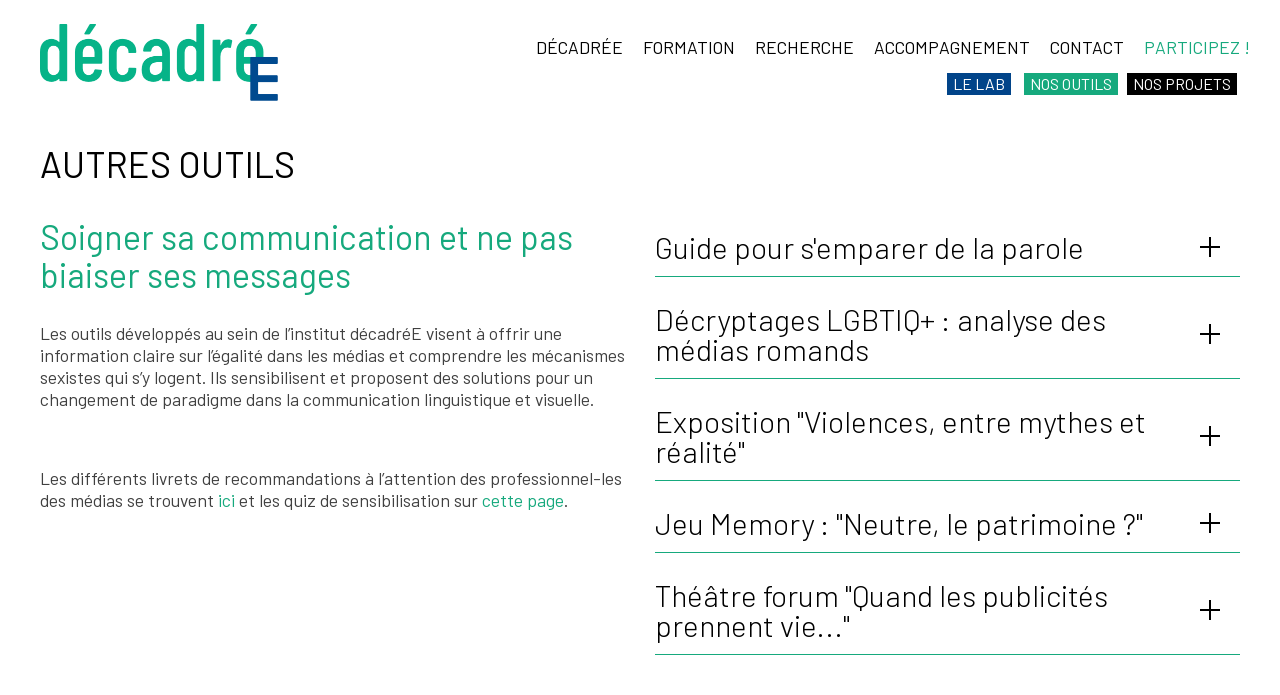

--- FILE ---
content_type: text/html; charset=UTF-8
request_url: https://decadree.com/autres-outils/
body_size: 19658
content:
<!doctype html>
<html lang="fr-FR">
<head>
	<meta charset="UTF-8">
	<meta name="viewport" content="width=device-width, initial-scale=1">
	<link rel="profile" href="https://gmpg.org/xfn/11">

	<title>Autres outils &#8211; décadréE | pour l&#039;égalité dans les médias</title>
<meta name='robots' content='max-image-preview:large' />
<script id="cookieyes" type="text/javascript" src="https://cdn-cookieyes.com/client_data/c32fbdf69e392826b391a48c/script.js"></script><link rel='dns-prefetch' href='//www.googletagmanager.com' />
<link rel="alternate" type="application/rss+xml" title="décadréE | pour l&#039;égalité dans les médias &raquo; Flux" href="https://decadree.com/feed/" />
<link rel="alternate" type="application/rss+xml" title="décadréE | pour l&#039;égalité dans les médias &raquo; Flux des commentaires" href="https://decadree.com/comments/feed/" />
<link rel="alternate" title="oEmbed (JSON)" type="application/json+oembed" href="https://decadree.com/wp-json/oembed/1.0/embed?url=https%3A%2F%2Fdecadree.com%2Fautres-outils%2F" />
<link rel="alternate" title="oEmbed (XML)" type="text/xml+oembed" href="https://decadree.com/wp-json/oembed/1.0/embed?url=https%3A%2F%2Fdecadree.com%2Fautres-outils%2F&#038;format=xml" />
<style id='wp-img-auto-sizes-contain-inline-css'>
img:is([sizes=auto i],[sizes^="auto," i]){contain-intrinsic-size:3000px 1500px}
/*# sourceURL=wp-img-auto-sizes-contain-inline-css */
</style>
<link rel='stylesheet' id='vc_extensions_cqbundle_adminicon-css' href='https://decadree.com/wp-content/plugins/vc-extensions-bundle/css/admin_icon.css?ver=6.9' media='all' />
<link rel='stylesheet' id='formidable-css' href='https://decadree.com/wp-content/plugins/formidable/css/formidableforms.css?ver=916913' media='all' />
<style id='wp-emoji-styles-inline-css'>

	img.wp-smiley, img.emoji {
		display: inline !important;
		border: none !important;
		box-shadow: none !important;
		height: 1em !important;
		width: 1em !important;
		margin: 0 0.07em !important;
		vertical-align: -0.1em !important;
		background: none !important;
		padding: 0 !important;
	}
/*# sourceURL=wp-emoji-styles-inline-css */
</style>
<link rel='stylesheet' id='dashicons-css' href='https://decadree.com/wp-includes/css/dashicons.min.css?ver=6.9' media='all' />
<link rel='stylesheet' id='rmp-menu-styles-css' href='https://decadree.com/wp-content/uploads/rmp-menu/css/rmp-menu.css?ver=08.45.11' media='all' />
<link rel='stylesheet' id='fancybox-css' href='https://decadree.com/wp-content/plugins/easy-fancybox/fancybox/1.5.4/jquery.fancybox.min.css?ver=6.9' media='screen' />
<link rel='stylesheet' id='js_composer_front-css' href='https://decadree.com/wp-content/plugins/js_composer/assets/css/js_composer.min.css?ver=8.7' media='all' />
<link rel='stylesheet' id='esg-plugin-settings-css' href='https://decadree.com/wp-content/plugins/essential-grid/public/assets/css/settings.css?ver=3.1.5' media='all' />
<link rel='stylesheet' id='tp-fontello-css' href='https://decadree.com/wp-content/plugins/essential-grid/public/assets/font/fontello/css/fontello.css?ver=3.1.5' media='all' />
<link rel='stylesheet' id='orbisius_ct_decadree_ch_child_theme_parent_style-css' href='https://decadree.com/wp-content/themes/decadree-ch/style.css?ver=1768898489' media='all' />
<link rel='stylesheet' id='orbisius_ct_decadree_ch_child_theme_parent_style_child_style-css' href='https://decadree.com/wp-content/themes/decadree-ch-child-theme/style.css?ver=1768898489' media='all' />
<!--n2css--><!--n2js--><script src="https://decadree.com/wp-includes/js/jquery/jquery.min.js?ver=3.7.1" id="jquery-core-js"></script>
<script src="https://decadree.com/wp-includes/js/jquery/jquery-migrate.min.js?ver=3.4.1" id="jquery-migrate-js"></script>

<!-- Extrait de code de la balise Google (gtag.js) ajouté par Site Kit -->
<!-- Extrait Google Analytics ajouté par Site Kit -->
<script src="https://www.googletagmanager.com/gtag/js?id=G-T3P5PQB8EE" id="google_gtagjs-js" async></script>
<script id="google_gtagjs-js-after">
window.dataLayer = window.dataLayer || [];function gtag(){dataLayer.push(arguments);}
gtag("set","linker",{"domains":["decadree.com"]});
gtag("js", new Date());
gtag("set", "developer_id.dZTNiMT", true);
gtag("config", "G-T3P5PQB8EE");
//# sourceURL=google_gtagjs-js-after
</script>
<script></script><link rel="https://api.w.org/" href="https://decadree.com/wp-json/" /><link rel="alternate" title="JSON" type="application/json" href="https://decadree.com/wp-json/wp/v2/pages/165" /><link rel="EditURI" type="application/rsd+xml" title="RSD" href="https://decadree.com/xmlrpc.php?rsd" />
<meta name="generator" content="WordPress 6.9" />
<link rel="canonical" href="https://decadree.com/autres-outils/" />
<link rel='shortlink' href='https://decadree.com/?p=165' />
<meta name="generator" content="Site Kit by Google 1.161.0" /><script>document.documentElement.className += " js";</script>
<meta name="generator" content="Elementor 3.32.5; features: e_font_icon_svg, additional_custom_breakpoints; settings: css_print_method-external, google_font-enabled, font_display-swap">
			<style>
				.e-con.e-parent:nth-of-type(n+4):not(.e-lazyloaded):not(.e-no-lazyload),
				.e-con.e-parent:nth-of-type(n+4):not(.e-lazyloaded):not(.e-no-lazyload) * {
					background-image: none !important;
				}
				@media screen and (max-height: 1024px) {
					.e-con.e-parent:nth-of-type(n+3):not(.e-lazyloaded):not(.e-no-lazyload),
					.e-con.e-parent:nth-of-type(n+3):not(.e-lazyloaded):not(.e-no-lazyload) * {
						background-image: none !important;
					}
				}
				@media screen and (max-height: 640px) {
					.e-con.e-parent:nth-of-type(n+2):not(.e-lazyloaded):not(.e-no-lazyload),
					.e-con.e-parent:nth-of-type(n+2):not(.e-lazyloaded):not(.e-no-lazyload) * {
						background-image: none !important;
					}
				}
			</style>
			<meta name="generator" content="Powered by WPBakery Page Builder - drag and drop page builder for WordPress."/>
		<style type="text/css">
					.site-title,
			.site-description {
				position: absolute;
				clip: rect(1px, 1px, 1px, 1px);
				}
					</style>
		<meta name="generator" content="Powered by Slider Revolution 6.7.18 - responsive, Mobile-Friendly Slider Plugin for WordPress with comfortable drag and drop interface." />
<link rel="icon" href="https://decadree.com/wp-content/uploads/2022/07/cropped-favicon-32x32.png" sizes="32x32" />
<link rel="icon" href="https://decadree.com/wp-content/uploads/2022/07/cropped-favicon-192x192.png" sizes="192x192" />
<link rel="apple-touch-icon" href="https://decadree.com/wp-content/uploads/2022/07/cropped-favicon-180x180.png" />
<meta name="msapplication-TileImage" content="https://decadree.com/wp-content/uploads/2022/07/cropped-favicon-270x270.png" />
<script>function setREVStartSize(e){
			//window.requestAnimationFrame(function() {
				window.RSIW = window.RSIW===undefined ? window.innerWidth : window.RSIW;
				window.RSIH = window.RSIH===undefined ? window.innerHeight : window.RSIH;
				try {
					var pw = document.getElementById(e.c).parentNode.offsetWidth,
						newh;
					pw = pw===0 || isNaN(pw) || (e.l=="fullwidth" || e.layout=="fullwidth") ? window.RSIW : pw;
					e.tabw = e.tabw===undefined ? 0 : parseInt(e.tabw);
					e.thumbw = e.thumbw===undefined ? 0 : parseInt(e.thumbw);
					e.tabh = e.tabh===undefined ? 0 : parseInt(e.tabh);
					e.thumbh = e.thumbh===undefined ? 0 : parseInt(e.thumbh);
					e.tabhide = e.tabhide===undefined ? 0 : parseInt(e.tabhide);
					e.thumbhide = e.thumbhide===undefined ? 0 : parseInt(e.thumbhide);
					e.mh = e.mh===undefined || e.mh=="" || e.mh==="auto" ? 0 : parseInt(e.mh,0);
					if(e.layout==="fullscreen" || e.l==="fullscreen")
						newh = Math.max(e.mh,window.RSIH);
					else{
						e.gw = Array.isArray(e.gw) ? e.gw : [e.gw];
						for (var i in e.rl) if (e.gw[i]===undefined || e.gw[i]===0) e.gw[i] = e.gw[i-1];
						e.gh = e.el===undefined || e.el==="" || (Array.isArray(e.el) && e.el.length==0)? e.gh : e.el;
						e.gh = Array.isArray(e.gh) ? e.gh : [e.gh];
						for (var i in e.rl) if (e.gh[i]===undefined || e.gh[i]===0) e.gh[i] = e.gh[i-1];
											
						var nl = new Array(e.rl.length),
							ix = 0,
							sl;
						e.tabw = e.tabhide>=pw ? 0 : e.tabw;
						e.thumbw = e.thumbhide>=pw ? 0 : e.thumbw;
						e.tabh = e.tabhide>=pw ? 0 : e.tabh;
						e.thumbh = e.thumbhide>=pw ? 0 : e.thumbh;
						for (var i in e.rl) nl[i] = e.rl[i]<window.RSIW ? 0 : e.rl[i];
						sl = nl[0];
						for (var i in nl) if (sl>nl[i] && nl[i]>0) { sl = nl[i]; ix=i;}
						var m = pw>(e.gw[ix]+e.tabw+e.thumbw) ? 1 : (pw-(e.tabw+e.thumbw)) / (e.gw[ix]);
						newh =  (e.gh[ix] * m) + (e.tabh + e.thumbh);
					}
					var el = document.getElementById(e.c);
					if (el!==null && el) el.style.height = newh+"px";
					el = document.getElementById(e.c+"_wrapper");
					if (el!==null && el) {
						el.style.height = newh+"px";
						el.style.display = "block";
					}
				} catch(e){
					console.log("Failure at Presize of Slider:" + e)
				}
			//});
		  };</script>
<noscript><style> .wpb_animate_when_almost_visible { opacity: 1; }</style></noscript><style id='global-styles-inline-css'>
:root{--wp--preset--aspect-ratio--square: 1;--wp--preset--aspect-ratio--4-3: 4/3;--wp--preset--aspect-ratio--3-4: 3/4;--wp--preset--aspect-ratio--3-2: 3/2;--wp--preset--aspect-ratio--2-3: 2/3;--wp--preset--aspect-ratio--16-9: 16/9;--wp--preset--aspect-ratio--9-16: 9/16;--wp--preset--color--black: #000000;--wp--preset--color--cyan-bluish-gray: #abb8c3;--wp--preset--color--white: #ffffff;--wp--preset--color--pale-pink: #f78da7;--wp--preset--color--vivid-red: #cf2e2e;--wp--preset--color--luminous-vivid-orange: #ff6900;--wp--preset--color--luminous-vivid-amber: #fcb900;--wp--preset--color--light-green-cyan: #7bdcb5;--wp--preset--color--vivid-green-cyan: #00d084;--wp--preset--color--pale-cyan-blue: #8ed1fc;--wp--preset--color--vivid-cyan-blue: #0693e3;--wp--preset--color--vivid-purple: #9b51e0;--wp--preset--gradient--vivid-cyan-blue-to-vivid-purple: linear-gradient(135deg,rgb(6,147,227) 0%,rgb(155,81,224) 100%);--wp--preset--gradient--light-green-cyan-to-vivid-green-cyan: linear-gradient(135deg,rgb(122,220,180) 0%,rgb(0,208,130) 100%);--wp--preset--gradient--luminous-vivid-amber-to-luminous-vivid-orange: linear-gradient(135deg,rgb(252,185,0) 0%,rgb(255,105,0) 100%);--wp--preset--gradient--luminous-vivid-orange-to-vivid-red: linear-gradient(135deg,rgb(255,105,0) 0%,rgb(207,46,46) 100%);--wp--preset--gradient--very-light-gray-to-cyan-bluish-gray: linear-gradient(135deg,rgb(238,238,238) 0%,rgb(169,184,195) 100%);--wp--preset--gradient--cool-to-warm-spectrum: linear-gradient(135deg,rgb(74,234,220) 0%,rgb(151,120,209) 20%,rgb(207,42,186) 40%,rgb(238,44,130) 60%,rgb(251,105,98) 80%,rgb(254,248,76) 100%);--wp--preset--gradient--blush-light-purple: linear-gradient(135deg,rgb(255,206,236) 0%,rgb(152,150,240) 100%);--wp--preset--gradient--blush-bordeaux: linear-gradient(135deg,rgb(254,205,165) 0%,rgb(254,45,45) 50%,rgb(107,0,62) 100%);--wp--preset--gradient--luminous-dusk: linear-gradient(135deg,rgb(255,203,112) 0%,rgb(199,81,192) 50%,rgb(65,88,208) 100%);--wp--preset--gradient--pale-ocean: linear-gradient(135deg,rgb(255,245,203) 0%,rgb(182,227,212) 50%,rgb(51,167,181) 100%);--wp--preset--gradient--electric-grass: linear-gradient(135deg,rgb(202,248,128) 0%,rgb(113,206,126) 100%);--wp--preset--gradient--midnight: linear-gradient(135deg,rgb(2,3,129) 0%,rgb(40,116,252) 100%);--wp--preset--font-size--small: 13px;--wp--preset--font-size--medium: 20px;--wp--preset--font-size--large: 36px;--wp--preset--font-size--x-large: 42px;--wp--preset--spacing--20: 0.44rem;--wp--preset--spacing--30: 0.67rem;--wp--preset--spacing--40: 1rem;--wp--preset--spacing--50: 1.5rem;--wp--preset--spacing--60: 2.25rem;--wp--preset--spacing--70: 3.38rem;--wp--preset--spacing--80: 5.06rem;--wp--preset--shadow--natural: 6px 6px 9px rgba(0, 0, 0, 0.2);--wp--preset--shadow--deep: 12px 12px 50px rgba(0, 0, 0, 0.4);--wp--preset--shadow--sharp: 6px 6px 0px rgba(0, 0, 0, 0.2);--wp--preset--shadow--outlined: 6px 6px 0px -3px rgb(255, 255, 255), 6px 6px rgb(0, 0, 0);--wp--preset--shadow--crisp: 6px 6px 0px rgb(0, 0, 0);}:where(.is-layout-flex){gap: 0.5em;}:where(.is-layout-grid){gap: 0.5em;}body .is-layout-flex{display: flex;}.is-layout-flex{flex-wrap: wrap;align-items: center;}.is-layout-flex > :is(*, div){margin: 0;}body .is-layout-grid{display: grid;}.is-layout-grid > :is(*, div){margin: 0;}:where(.wp-block-columns.is-layout-flex){gap: 2em;}:where(.wp-block-columns.is-layout-grid){gap: 2em;}:where(.wp-block-post-template.is-layout-flex){gap: 1.25em;}:where(.wp-block-post-template.is-layout-grid){gap: 1.25em;}.has-black-color{color: var(--wp--preset--color--black) !important;}.has-cyan-bluish-gray-color{color: var(--wp--preset--color--cyan-bluish-gray) !important;}.has-white-color{color: var(--wp--preset--color--white) !important;}.has-pale-pink-color{color: var(--wp--preset--color--pale-pink) !important;}.has-vivid-red-color{color: var(--wp--preset--color--vivid-red) !important;}.has-luminous-vivid-orange-color{color: var(--wp--preset--color--luminous-vivid-orange) !important;}.has-luminous-vivid-amber-color{color: var(--wp--preset--color--luminous-vivid-amber) !important;}.has-light-green-cyan-color{color: var(--wp--preset--color--light-green-cyan) !important;}.has-vivid-green-cyan-color{color: var(--wp--preset--color--vivid-green-cyan) !important;}.has-pale-cyan-blue-color{color: var(--wp--preset--color--pale-cyan-blue) !important;}.has-vivid-cyan-blue-color{color: var(--wp--preset--color--vivid-cyan-blue) !important;}.has-vivid-purple-color{color: var(--wp--preset--color--vivid-purple) !important;}.has-black-background-color{background-color: var(--wp--preset--color--black) !important;}.has-cyan-bluish-gray-background-color{background-color: var(--wp--preset--color--cyan-bluish-gray) !important;}.has-white-background-color{background-color: var(--wp--preset--color--white) !important;}.has-pale-pink-background-color{background-color: var(--wp--preset--color--pale-pink) !important;}.has-vivid-red-background-color{background-color: var(--wp--preset--color--vivid-red) !important;}.has-luminous-vivid-orange-background-color{background-color: var(--wp--preset--color--luminous-vivid-orange) !important;}.has-luminous-vivid-amber-background-color{background-color: var(--wp--preset--color--luminous-vivid-amber) !important;}.has-light-green-cyan-background-color{background-color: var(--wp--preset--color--light-green-cyan) !important;}.has-vivid-green-cyan-background-color{background-color: var(--wp--preset--color--vivid-green-cyan) !important;}.has-pale-cyan-blue-background-color{background-color: var(--wp--preset--color--pale-cyan-blue) !important;}.has-vivid-cyan-blue-background-color{background-color: var(--wp--preset--color--vivid-cyan-blue) !important;}.has-vivid-purple-background-color{background-color: var(--wp--preset--color--vivid-purple) !important;}.has-black-border-color{border-color: var(--wp--preset--color--black) !important;}.has-cyan-bluish-gray-border-color{border-color: var(--wp--preset--color--cyan-bluish-gray) !important;}.has-white-border-color{border-color: var(--wp--preset--color--white) !important;}.has-pale-pink-border-color{border-color: var(--wp--preset--color--pale-pink) !important;}.has-vivid-red-border-color{border-color: var(--wp--preset--color--vivid-red) !important;}.has-luminous-vivid-orange-border-color{border-color: var(--wp--preset--color--luminous-vivid-orange) !important;}.has-luminous-vivid-amber-border-color{border-color: var(--wp--preset--color--luminous-vivid-amber) !important;}.has-light-green-cyan-border-color{border-color: var(--wp--preset--color--light-green-cyan) !important;}.has-vivid-green-cyan-border-color{border-color: var(--wp--preset--color--vivid-green-cyan) !important;}.has-pale-cyan-blue-border-color{border-color: var(--wp--preset--color--pale-cyan-blue) !important;}.has-vivid-cyan-blue-border-color{border-color: var(--wp--preset--color--vivid-cyan-blue) !important;}.has-vivid-purple-border-color{border-color: var(--wp--preset--color--vivid-purple) !important;}.has-vivid-cyan-blue-to-vivid-purple-gradient-background{background: var(--wp--preset--gradient--vivid-cyan-blue-to-vivid-purple) !important;}.has-light-green-cyan-to-vivid-green-cyan-gradient-background{background: var(--wp--preset--gradient--light-green-cyan-to-vivid-green-cyan) !important;}.has-luminous-vivid-amber-to-luminous-vivid-orange-gradient-background{background: var(--wp--preset--gradient--luminous-vivid-amber-to-luminous-vivid-orange) !important;}.has-luminous-vivid-orange-to-vivid-red-gradient-background{background: var(--wp--preset--gradient--luminous-vivid-orange-to-vivid-red) !important;}.has-very-light-gray-to-cyan-bluish-gray-gradient-background{background: var(--wp--preset--gradient--very-light-gray-to-cyan-bluish-gray) !important;}.has-cool-to-warm-spectrum-gradient-background{background: var(--wp--preset--gradient--cool-to-warm-spectrum) !important;}.has-blush-light-purple-gradient-background{background: var(--wp--preset--gradient--blush-light-purple) !important;}.has-blush-bordeaux-gradient-background{background: var(--wp--preset--gradient--blush-bordeaux) !important;}.has-luminous-dusk-gradient-background{background: var(--wp--preset--gradient--luminous-dusk) !important;}.has-pale-ocean-gradient-background{background: var(--wp--preset--gradient--pale-ocean) !important;}.has-electric-grass-gradient-background{background: var(--wp--preset--gradient--electric-grass) !important;}.has-midnight-gradient-background{background: var(--wp--preset--gradient--midnight) !important;}.has-small-font-size{font-size: var(--wp--preset--font-size--small) !important;}.has-medium-font-size{font-size: var(--wp--preset--font-size--medium) !important;}.has-large-font-size{font-size: var(--wp--preset--font-size--large) !important;}.has-x-large-font-size{font-size: var(--wp--preset--font-size--x-large) !important;}
/*# sourceURL=global-styles-inline-css */
</style>
<link rel='stylesheet' id='vc_tta_style-css' href='https://decadree.com/wp-content/plugins/js_composer/assets/css/js_composer_tta.min.css?ver=8.7' media='all' />
<link rel='stylesheet' id='mediaelement-css' href='https://decadree.com/wp-includes/js/mediaelement/mediaelementplayer-legacy.min.css?ver=4.2.17' media='all' />
<link rel='stylesheet' id='wp-mediaelement-css' href='https://decadree.com/wp-includes/js/mediaelement/wp-mediaelement.min.css?ver=6.9' media='all' />
<link rel='stylesheet' id='rs-plugin-settings-css' href='//decadree.com/wp-content/plugins/revslider/sr6/assets/css/rs6.css?ver=6.7.18' media='all' />
<style id='rs-plugin-settings-inline-css'>
#rs-demo-id {}
/*# sourceURL=rs-plugin-settings-inline-css */
</style>
</head>

<body class="wp-singular page-template-default page page-id-165 wp-theme-decadree-ch wp-child-theme-decadree-ch-child-theme no-sidebar wpb-js-composer js-comp-ver-8.7 vc_responsive elementor-default elementor-kit-7793">

			<button type="button"  aria-controls="rmp-container-548" aria-label="Menu Trigger" id="rmp_menu_trigger-548"  class="rmp_menu_trigger rmp-menu-trigger-boring">
								<span class="rmp-trigger-box">
									<span class="responsive-menu-pro-inner"></span>
								</span>
					</button>
						<div id="rmp-container-548" class="rmp-container rmp-container rmp-slide-left">
							<div id="rmp-menu-title-548" class="rmp-menu-title">
									<span class="rmp-menu-title-link">
										<span>Menu de l'institut</span>					</span>
							</div>
			<div id="rmp-menu-wrap-548" class="rmp-menu-wrap"><ul id="rmp-menu-548" class="rmp-menu" role="menubar" aria-label="Menu Institut"><li id="rmp-menu-item-22" class=" menu-item menu-item-type-post_type menu-item-object-page menu-item-home menu-item-has-children rmp-menu-item rmp-menu-item-has-children rmp-menu-top-level-item" role="none"><a  href="https://decadree.com/"  class="rmp-menu-item-link"  role="menuitem"  >DÉCADRÉE<div class="rmp-menu-subarrow">▼</div></a><ul aria-label="DÉCADRÉE"
            role="menu" data-depth="2"
            class="rmp-submenu rmp-submenu-depth-1"><li id="rmp-menu-item-46" class=" menu-item menu-item-type-post_type menu-item-object-page rmp-menu-item rmp-menu-sub-level-item" role="none"><a  href="https://decadree.com/presentation/"  class="rmp-menu-item-link"  role="menuitem"  >Présentation</a></li><li id="rmp-menu-item-45" class=" menu-item menu-item-type-post_type menu-item-object-page rmp-menu-item rmp-menu-sub-level-item" role="none"><a  href="https://decadree.com/lequipe/"  class="rmp-menu-item-link"  role="menuitem"  >L’équipe</a></li></ul></li><li id="rmp-menu-item-35" class=" menu-item menu-item-type-post_type menu-item-object-page rmp-menu-item rmp-menu-top-level-item" role="none"><a  href="https://decadree.com/formation/"  class="rmp-menu-item-link"  role="menuitem"  >FORMATION</a></li><li id="rmp-menu-item-37" class=" menu-item menu-item-type-post_type menu-item-object-page rmp-menu-item rmp-menu-top-level-item" role="none"><a  href="https://decadree.com/recherche/"  class="rmp-menu-item-link"  role="menuitem"  >RECHERCHE</a></li><li id="rmp-menu-item-185" class=" menu-item menu-item-type-custom menu-item-object-custom menu-item-has-children rmp-menu-item rmp-menu-item-has-children rmp-menu-top-level-item" role="none"><a  href="#"  class="rmp-menu-item-link"  role="menuitem"  >ACCOMPAGNEMENT<div class="rmp-menu-subarrow">▼</div></a><ul aria-label="ACCOMPAGNEMENT"
            role="menu" data-depth="2"
            class="rmp-submenu rmp-submenu-depth-1"><li id="rmp-menu-item-176" class=" menu-item menu-item-type-post_type menu-item-object-page rmp-menu-item rmp-menu-sub-level-item" role="none"><a  href="https://decadree.com/intervention-sur-demande/"  class="rmp-menu-item-link"  role="menuitem"  >Intervention sur demande</a></li><li id="rmp-menu-item-177" class=" menu-item menu-item-type-post_type menu-item-object-page rmp-menu-item rmp-menu-sub-level-item" role="none"><a  href="https://decadree.com/consulting/"  class="rmp-menu-item-link"  role="menuitem"  >Consulting</a></li><li id="rmp-menu-item-178" class=" menu-item menu-item-type-post_type menu-item-object-page rmp-menu-item rmp-menu-sub-level-item" role="none"><a  href="https://decadree.com/service-decriture-inclusive/"  class="rmp-menu-item-link"  role="menuitem"  >Service de reformulation</a></li></ul></li><li id="rmp-menu-item-34" class=" menu-item menu-item-type-post_type menu-item-object-page rmp-menu-item rmp-menu-top-level-item" role="none"><a  href="https://decadree.com/contact/"  class="rmp-menu-item-link"  role="menuitem"  >CONTACT</a></li><li id="rmp-menu-item-36" class=" menu-item menu-item-type-post_type menu-item-object-page rmp-menu-item rmp-menu-top-level-item" role="none"><a  href="https://decadree.com/participez/"  class="rmp-menu-item-link"  role="menuitem"  >PARTICIPEZ !</a></li></ul></div>			<div id="rmp-menu-additional-content-548" class="rmp-menu-additional-content">
					<div id="menu_r">
    <a href="https://decadree.com/le-lab/" class="bouton_bleu">Le LAB</a>
    <a href="https://decadree.com/nos-projets/" class="bouton_noir">Nos projets</a>
    <br><br>
   <h2>Nos outils</h2>
        <div id="sousmenuoutil">
            <a href="https://decadree.com/recommandations/" class="boutonnsousmenuaction">Recommandations </a>
            <a href="https://decadree.com/quiz/" class="boutonnsousmenuaction2">Quiz</a>
                <a href="https://decadree.com/autres-outils/" class="boutonnsousmenuaction3">Autres outils </a> 
            </div>
    </div>				</div>
						</div>
						<button type="button"  aria-controls="rmp-container-547" aria-label="Menu Trigger" id="rmp_menu_trigger-547"  class="rmp_menu_trigger rmp-menu-trigger-boring">
								<span class="rmp-trigger-box">
									<span class="responsive-menu-pro-inner"></span>
								</span>
					</button>
						<div id="rmp-container-547" class="rmp-container rmp-container rmp-slide-left">
							<div id="rmp-menu-title-547" class="rmp-menu-title">
									<span class="rmp-menu-title-link">
										<span>Menu du LAB</span>					</span>
							</div>
			<div id="rmp-menu-wrap-547" class="rmp-menu-wrap"><ul id="rmp-menu-547" class="rmp-menu" role="menubar" aria-label="Le Lab"><li id="rmp-menu-item-969" class=" menu-item menu-item-type-custom menu-item-object-custom menu-item-has-children rmp-menu-item rmp-menu-item-has-children rmp-menu-top-level-item" role="none"><a  href="#"  class="rmp-menu-item-link"  role="menuitem"  >LABORATOIRE D&rsquo;IDÉES<div class="rmp-menu-subarrow">▼</div></a><ul aria-label="LABORATOIRE D&#039;IDÉES"
            role="menu" data-depth="2"
            class="rmp-submenu rmp-submenu-depth-1"><li id="rmp-menu-item-968" class=" menu-item menu-item-type-post_type menu-item-object-page rmp-menu-item rmp-menu-sub-level-item" role="none"><a  href="https://decadree.com/laboratoire-didees/le-lab/"  class="rmp-menu-item-link"  role="menuitem"  >Le Lab</a></li><li id="rmp-menu-item-542" class=" menu-item menu-item-type-post_type menu-item-object-page rmp-menu-item rmp-menu-sub-level-item" role="none"><a  href="https://decadree.com/laboratoire-didees/lequipe/"  class="rmp-menu-item-link"  role="menuitem"  >Rencontre avec l’équipe</a></li></ul></li><li id="rmp-menu-item-7498" class=" menu-item menu-item-type-custom menu-item-object-custom menu-item-has-children rmp-menu-item rmp-menu-item-has-children rmp-menu-top-level-item" role="none"><a  href="#"  class="rmp-menu-item-link"  role="menuitem"  >NOS PRODUCTIONS<div class="rmp-menu-subarrow">▼</div></a><ul aria-label="NOS PRODUCTIONS"
            role="menu" data-depth="2"
            class="rmp-submenu rmp-submenu-depth-1"><li id="rmp-menu-item-7501" class=" menu-item menu-item-type-post_type menu-item-object-page rmp-menu-item rmp-menu-sub-level-item" role="none"><a  href="https://decadree.com/lab-productions-en-cours/"  class="rmp-menu-item-link"  role="menuitem"  >En cours</a></li><li id="rmp-menu-item-7376" class=" menu-item menu-item-type-post_type menu-item-object-page rmp-menu-item rmp-menu-sub-level-item" role="none"><a  href="https://decadree.com/lab-production/"  class="rmp-menu-item-link"  role="menuitem"  >Terminées</a></li></ul></li><li id="rmp-menu-item-7505" class=" menu-item menu-item-type-post_type menu-item-object-page rmp-menu-item rmp-menu-top-level-item" role="none"><a  href="https://decadree.com/laboratoire-didees/atelier/"  class="rmp-menu-item-link"  role="menuitem"  >ATELIERS</a></li><li id="rmp-menu-item-7500" class=" menu-item menu-item-type-post_type menu-item-object-page rmp-menu-item rmp-menu-top-level-item" role="none"><a  href="https://decadree.com/contact/"  class="rmp-menu-item-link"  role="menuitem"  >CONTACT</a></li></ul></div>			<div id="rmp-menu-additional-content-547" class="rmp-menu-additional-content">
					<div id="menu_r"><a href="https://decadree.com/" class="bouton_vert">L'INSTITUT</a></div>				</div>
						</div>
			<div id="page" class="site">
	<a class="skip-link screen-reader-text" href="#primary">Skip to content</a>

	
	<header id="masthead" class="site-header">
		<div class="site-branding">


		

 <a href="https://decadree.com/" class="custom-logo-link" rel="home">
<img  src="https://decadree.com/wp-content/themes/decadree-ch-child-theme/img/logo_institut.png" class="custom-logo" alt="materiuum.ch"></a>


<p class="site-description"></p>

</div><!-- .site-branding -->

<nav id="site-navigation" class="main-navigation">
<button class="menu-toggle" aria-controls="primary-menu" aria-expanded="false">Primary Menu</button>
<div class="menu-menu-1-container"><ul id="primary-menu" class="menu"><li id="menu-item-22" class="menu-item menu-item-type-post_type menu-item-object-page menu-item-home menu-item-has-children menu-item-22"><a href="https://decadree.com/">DÉCADRÉE</a>
<ul class="sub-menu">
	<li id="menu-item-46" class="menu-item menu-item-type-post_type menu-item-object-page menu-item-46"><a href="https://decadree.com/presentation/">Présentation</a></li>
	<li id="menu-item-45" class="menu-item menu-item-type-post_type menu-item-object-page menu-item-45"><a href="https://decadree.com/lequipe/">L’équipe</a></li>
</ul>
</li>
<li id="menu-item-35" class="menu-item menu-item-type-post_type menu-item-object-page menu-item-35"><a href="https://decadree.com/formation/">FORMATION</a></li>
<li id="menu-item-37" class="menu-item menu-item-type-post_type menu-item-object-page menu-item-37"><a href="https://decadree.com/recherche/">RECHERCHE</a></li>
<li id="menu-item-185" class="menu-item menu-item-type-custom menu-item-object-custom menu-item-has-children menu-item-185"><a href="#">ACCOMPAGNEMENT</a>
<ul class="sub-menu">
	<li id="menu-item-176" class="menu-item menu-item-type-post_type menu-item-object-page menu-item-176"><a href="https://decadree.com/intervention-sur-demande/">Intervention sur demande</a></li>
	<li id="menu-item-177" class="menu-item menu-item-type-post_type menu-item-object-page menu-item-177"><a href="https://decadree.com/consulting/">Consulting</a></li>
	<li id="menu-item-178" class="menu-item menu-item-type-post_type menu-item-object-page menu-item-178"><a href="https://decadree.com/service-decriture-inclusive/">Service de reformulation</a></li>
</ul>
</li>
<li id="menu-item-34" class="menu-item menu-item-type-post_type menu-item-object-page menu-item-34"><a href="https://decadree.com/contact/">CONTACT</a></li>
<li id="menu-item-36" class="menu-item menu-item-type-post_type menu-item-object-page menu-item-36"><a href="https://decadree.com/participez/">PARTICIPEZ !</a></li>
</ul></div></nav><!-- #site-navigation -->

<div id="boutons_header">

<a href="https://decadree.com/le-lab/" class="bouton_bleu">Le LAB</a>	

<div id="menuoutil">
<a href="#" class="bouton_vert">Nos outils</a>	
<div id="sousmenuoutil">
	<a href="https://decadree.com/recommandations/" class="boutonnsousmenuaction">Recommandations </a>
	<a href="https://decadree.com/quiz/" class="boutonnsousmenuaction2">Quiz</a>
		<a href="https://decadree.com/autres-outils/" class="boutonnsousmenuaction3">Autres outils </a> 
	</div>
</div>
<a href="https://decadree.com/nos-projets/" class="bouton_noir">Nos projets</a>
</div>

</header><!-- #masthead -->

	<main id="primary" class="site-main">

		
<article id="post-165" class="post-165 page type-page status-publish hentry">
	<header class="entry-header">
		<h1 class="entry-title">Autres outils</h1>	</header><!-- .entry-header -->

	
	<div class="entry-content">
		<div class="wpb-content-wrapper"><div class="vc_row wpb_row vc_row-fluid"><div class="wpb_column vc_column_container vc_col-sm-6"><div class="vc_column-inner"><div class="wpb_wrapper">
	<div class="wpb_raw_code wpb_raw_html wpb_content_element" >
		<div class="wpb_wrapper">
			<h1>AUTRES OUTILS</h1>
		</div>
	</div>
</div></div></div><div class="wpb_column vc_column_container vc_col-sm-6"><div class="vc_column-inner"><div class="wpb_wrapper"></div></div></div></div><div class="vc_row wpb_row vc_row-fluid"><div class="wpb_column vc_column_container vc_col-sm-6"><div class="vc_column-inner"><div class="wpb_wrapper">
	<div class="wpb_raw_code wpb_raw_html wpb_content_element" >
		<div class="wpb_wrapper">
			<h2>Soigner sa communication et ne pas biaiser ses messages</h2>

Les outils développés au sein de l’institut décadréE visent à offrir une information claire sur l’égalité dans les médias et comprendre les mécanismes sexistes qui s’y logent. Ils sensibilisent et proposent des solutions pour un changement de paradigme dans la communication linguistique et visuelle.
<br><br>
		</div>
	</div>

	<div class="wpb_text_column wpb_content_element" >
		<div class="wpb_wrapper">
			<p>Les différents livrets de recommandations à l&rsquo;attention des professionnel-les des médias se trouvent <a href="https://decadree.com/recommandations/">ici</a> et les quiz de sensibilisation sur <a href="https://decadree.com/quiz/">cette page</a>.</p>

		</div>
	</div>
</div></div></div><div class="wpb_column vc_column_container vc_col-sm-6"><div class="vc_column-inner"><div class="wpb_wrapper"><div class="vc_tta-container" data-vc-action="collapseAll"><div class="vc_general vc_tta vc_tta-accordion vc_tta-color-grey vc_tta-style-classic vc_tta-shape-square vc_tta-o-shape-group vc_tta-controls-align-default vc_tta-o-all-clickable"><div class="vc_tta-panels-container"><div class="vc_tta-panels"><div class="vc_tta-panel" id="1660808059201-6c231fc9-c16f50dc-b0ff2173-066b" data-vc-content=".vc_tta-panel-body"><div class="vc_tta-panel-heading"><h4 class="vc_tta-panel-title vc_tta-controls-icon-position-right"><a href="#1660808059201-6c231fc9-c16f50dc-b0ff2173-066b" data-vc-accordion data-vc-container=".vc_tta-container"><span class="vc_tta-title-text">Guide pour s'emparer de la parole</span><i class="vc_tta-controls-icon vc_tta-controls-icon-plus"></i></a></h4></div><div class="vc_tta-panel-body">
	<div class="wpb_text_column wpb_content_element" >
		<div class="wpb_wrapper">
			<p><strong>Pour celles qui s’expriment dans les médias et sur les réseaux sociaux</strong></p>
<p>Ce guide propose d’aborder les freins et les écueils rencontrés par les femmes prenant publiquement la parole dans les médias et sur les réseaux sociaux.</p>
<p><a class="telecharger_doc" href="https://decadree.com/wp-content/uploads/2025/01/2025_Guide-pour-s-emparer-de-la-parole.pdf" target="_blank" rel="noopener">Guide pour s&#8217;emparer de la parole ➞</a></p>
<p>Le discours de haine sur internet est un problème global ; toutefois les femmes et les jeunes sont touché-e-s de manière disproportionnée par le phénomène.</p>
<p>Pour aller plus loin : <a href="https://stophatespeech.ch/fr/" target="_blank" rel="noopener"><span style="text-decoration: line-through;">STOP HATE</span> SPEECH</a></p>

		</div>
	</div>
</div></div><div class="vc_tta-panel" id="1758204465467-d9b8c6a9-06e2" data-vc-content=".vc_tta-panel-body"><div class="vc_tta-panel-heading"><h4 class="vc_tta-panel-title vc_tta-controls-icon-position-right"><a href="#1758204465467-d9b8c6a9-06e2" data-vc-accordion data-vc-container=".vc_tta-container"><span class="vc_tta-title-text">Décryptages LGBTIQ+ : analyse des médias romands</span><i class="vc_tta-controls-icon vc_tta-controls-icon-plus"></i></a></h4></div><div class="vc_tta-panel-body">
	<div class="wpb_text_column wpb_content_element" >
		<div class="wpb_wrapper">
			<p>DécadréE propose plusieurs décryptages d&rsquo;actualités médiatiques en lien avec les thématiques LGBTIQ+.</p>
<p><a href="https://decadree.com/2024/05/14/le-cas-de-nemo/"><strong>Comment parler d’une personne non-binaire ? Le cas de Nemo</strong></a></p>
<p><a href="https://decadree.com/2024/11/26/decryptage-transidentites-et-intersexuation-eviter-la-confusion/"><strong>Transidentités et intersexuation : éviter la confusion</strong></a></p>
<p><a href="https://decadree.com/2024/10/11/les-jeunes-trans-et-non-binaires-dans-les-medias-decryptage/"><strong>Les jeunes trans* et non-binaires dans les médias</strong></a></p>
<p><a href="https://decadree.com/2025/06/26/decryptage-le-traitement-mediatique-des-therapies-dites-de-conversion/"><strong>Le traitement médiatique des pratiques dites “de conversion”</strong></a></p>
<p><a href="https://decadree.com/2025/09/15/decryptage-la-diffusion-mediatique-de-la-decision-de-la-cour-supreme-britannique-sur-le-genre/"><strong>La diffusion médiatique de la décision de la Cour suprême britannique sur le genre</strong></a></p>
<p>Pour aller plus loin, découvrez nos <a href="https://decadree.com/recommandations/#1661496830532-5df88292-c153">recommandations</a> !</p>
<p><em>Ces décryptages sont mis en place dans le cadre d&rsquo;un projet de sensibilisation des médias romands au traitement médiatiques des thématiques LGBTIQ+ mené avec la Fédération genevoise des associations LGBTIQ+.</em></p>

		</div>
	</div>
</div></div><div class="vc_tta-panel" id="1661496830532-5df88292-c1532173-066b" data-vc-content=".vc_tta-panel-body"><div class="vc_tta-panel-heading"><h4 class="vc_tta-panel-title vc_tta-controls-icon-position-right"><a href="#1661496830532-5df88292-c1532173-066b" data-vc-accordion data-vc-container=".vc_tta-container"><span class="vc_tta-title-text">Exposition "Violences, entre mythes et réalité"</span><i class="vc_tta-controls-icon vc_tta-controls-icon-plus"></i></a></h4></div><div class="vc_tta-panel-body">
	<div class="wpb_text_column wpb_content_element" >
		<div class="wpb_wrapper">
			<p>L’exposition, « Les violences sexistes : de la fiction à la réalité », propose de faire dialoguer fiction et média. Où se situe alors la frontière entre la fiction et la réalité ? Alors que certains médias diffusent un narratif fictionnel sur les violences, la fiction, quant à elle, propose un regard empreint de réalisme. Avec une telle démarche, nous souhaitons à la fois sensibiliser à la réalité des violences, mais également aiguiser le regard et l’esprit critique du grand public. Le but est d’amener le public à poser un autre regard sur les violences, les mythes qui les entourent, mais aussi sur les médias et les œuvres fictionnelles.</p>
<p><a class="telecharger_doc" href="https://decadree.com/wp-content/uploads/2022/08/Expo-Violences-entre-mythes-et-realite.pdf" target="_blank" rel="noopener">Télécharger le livret de présentation ➞</a></p>

		</div>
	</div>
</div></div><div class="vc_tta-panel" id="1727937454284-b95176f6-af2b" data-vc-content=".vc_tta-panel-body"><div class="vc_tta-panel-heading"><h4 class="vc_tta-panel-title vc_tta-controls-icon-position-right"><a href="#1727937454284-b95176f6-af2b" data-vc-accordion data-vc-container=".vc_tta-container"><span class="vc_tta-title-text">Jeu Memory : "Neutre, le patrimoine ?"</span><i class="vc_tta-controls-icon vc_tta-controls-icon-plus"></i></a></h4></div><div class="vc_tta-panel-body">
	<div class="wpb_text_column wpb_content_element" >
		<div class="wpb_wrapper">
			<p><strong>Une activité ludique pour se questionner sur les images et les féminins/masculins<br />
</strong></p>
<p>Comment les femmes et les hommes sont représentés dans l&rsquo;espace public ? Est-ce que les réseaux masculins et féminins sont les mêmes ? Pourquoi rendre visible le matrimoine, en plus du patrimoine ?</p>
<p>Ce <em>Memory</em> revisité, pour un public de tout âge, permet de questionner les représentations genrées.</p>
<p>Activité réalisée pour les <a href="https://decadree.com/2024/06/13/journees-du-matrimoine-2024/">Journées du Matrimoine</a> 2024 de la Ville et du Canton de Genève.</p>
<p>Prochain événement : <em>à venir</em></p>
<p><img fetchpriority="high" decoding="async" class="alignnone size-medium wp-image-6765" src="https://decadree.com/wp-content/uploads/2024/10/IMG_4559-225x300.jpg" alt="" width="225" height="300" srcset="https://decadree.com/wp-content/uploads/2024/10/IMG_4559-225x300.jpg 225w, https://decadree.com/wp-content/uploads/2024/10/IMG_4559-768x1024.jpg 768w, https://decadree.com/wp-content/uploads/2024/10/IMG_4559-1152x1536.jpg 1152w, https://decadree.com/wp-content/uploads/2024/10/IMG_4559-1536x2048.jpg 1536w, https://decadree.com/wp-content/uploads/2024/10/IMG_4559-scaled.jpg 1920w" sizes="(max-width: 225px) 100vw, 225px" /></p>

		</div>
	</div>
</div></div><div class="vc_tta-panel" id="1664889012297-9362064f-a228" data-vc-content=".vc_tta-panel-body"><div class="vc_tta-panel-heading"><h4 class="vc_tta-panel-title vc_tta-controls-icon-position-right"><a href="#1664889012297-9362064f-a228" data-vc-accordion data-vc-container=".vc_tta-container"><span class="vc_tta-title-text">Théâtre forum "Quand les publicités prennent vie..."</span><i class="vc_tta-controls-icon vc_tta-controls-icon-plus"></i></a></h4></div><div class="vc_tta-panel-body">
	<div class="wpb_text_column wpb_content_element" >
		<div class="wpb_wrapper">
			<p><strong>Un outil ludique pour développer une communication inclusive</strong></p>
<p>Nous voyons plusieurs dizaines d&rsquo;images par jour et bon nombre de ces publicités diffusent des stéréotypes de genre ! Ces représentations nous influencent forcément.</p>
<p>Pour affiner son regard et se questionner face à ces visuels, décadréE propose un atelier de théâtre-forum, « Quand les publicités prennent vie&#8230; » où une équipe de comédien-ne-xs met en scène plusieurs publicités, que vous pouvez critiquer et modifier. Des intervenantes de décadréE sont également présentes pour accompagner les saynètes et donner des indications théoriques sur le sexisme dans les images.</p>
<p>Nous pouvons organiser pour VOUS cet atelier interactif. Un outil ludique pour développer une communication plus inclusive, par exemple, au sein de votre équipe ou de votre entreprise.</p>
<p>Contactez nous : info@decadree.com</p>
<p>&nbsp;</p>
<div style="width: 640px;" class="wp-video"><video class="wp-video-shortcode" id="video-165-1" width="640" height="360" preload="metadata" controls="controls"><source type="video/mp4" src="https://decadree.com/wp-content/uploads/2022/10/DecadreE_TheatreForum.mp4?_=1" /><a href="https://decadree.com/wp-content/uploads/2022/10/DecadreE_TheatreForum.mp4">https://decadree.com/wp-content/uploads/2022/10/DecadreE_TheatreForum.mp4</a></video></div>

		</div>
	</div>
</div></div></div></div></div></div></div></div></div></div>
</div>	</div><!-- .entry-content -->

	</article><!-- #post-165 -->

	</main><!-- #main -->


</div><!-- .site-info -->
	</footer><!-- #colophon -->


	</div><!-- .widht1200 -->
</div><!-- .full_width -->



<div class="full_width2">
	<div class="widht1200 coeursfooter2">
	



<!-- Afficher une page dans le footer -->
<div id="footernoir" class="vc_row wpb_row vc_row-fluid max1200 vc_custom_1639150208505 vc_row-has-fill"><div class="wpb_column vc_column_container vc_col-sm-4 co1">
	<div class="wpb_raw_code wpb_content_element wpb_raw_html adressefooter">
		<div class="wpb_wrapper">
		<h3>Restez au courant de nos actualités:</h3>
	
<a href="http://eepurl.com/hXzgoT" target="_blank" class="bouton_newsletter">S'inscrire à la newsletter</a>


		</div>
	</div>
</div><div class="wpb_column vc_column_container vc_col-sm-4 co2">
	<div class="wpb_raw_code wpb_content_element wpb_raw_html">
		<div class="wpb_wrapper">


		<h3>Recevez nos outils contenus media:</h3>

		<a href="http://eepurl.com/giUt49" target="_blank" class="bouton_newsletter">S'abonner à la boîte-à-outils</a>


		</div>
	</div>
</div>

<div class="wpb_column vc_column_container vc_col-sm-4 co3">
	<div class="wpb_raw_code wpb_content_element wpb_raw_html">
		<div class="wpb_wrapper">

		<div class="zg">

		<a class="clear blanc" href="https://decadree.com/politique-de-confidentialite/">POLITIQUE DE CONFIDENTIALITÉ</a><br>
		<a class="mailfooter" href="mailto:info@decadree.com">info@decadree.com</a><br><br>



</div><!-- .zg -->
<div class="zd">

<a href="https://www.facebook.com/decadree/" target="_blank"><img src="https://decadree.com/wp-content/themes/decadree-ch-child-theme/img/i_facebook.png" alt="logo facebook"></a>
	<a href="https://www.instagram.com/decadree/?hl=fr" target="_blank"><img src="https://decadree.com/wp-content/themes/decadree-ch-child-theme/img/i_instagram.png" alt="logo Instagram"></a>
	
	<a href="https://www.linkedin.com/company/newdecadree/?originalSubdomain=ch" target="_blank"><img src="https://decadree.com/wp-content/themes/decadree-ch-child-theme/img/i_linkedin.png" alt="logo linkedin"></a>
	


</div><!-- .zd -->

		</div>
	</div>
</div></div>
<!-- Afficher une page dans le footer -->

</div>
<div class="alveo"><nav class="cl-effect-13" id="cl-effect-13">
	site réalisé avec <img id="coeur" src="https://decadree.com/wp-content/themes/decadree-ch-child-theme/img/coeur.png" alt=""> par <a target="_blank" href="https://alveo.design" data-hover="www.alveo.design">www.alveo.design</a>	</nav>
</div>





</div><!-- .footernoir -->
</div><!-- .widht1200 -->
</div><!-- .full_width -->
	
<div id="placebouton">

		<script>
			window.RS_MODULES = window.RS_MODULES || {};
			window.RS_MODULES.modules = window.RS_MODULES.modules || {};
			window.RS_MODULES.waiting = window.RS_MODULES.waiting || [];
			window.RS_MODULES.defered = true;
			window.RS_MODULES.moduleWaiting = window.RS_MODULES.moduleWaiting || {};
			window.RS_MODULES.type = 'compiled';
		</script>
		<script type="speculationrules">
{"prefetch":[{"source":"document","where":{"and":[{"href_matches":"/*"},{"not":{"href_matches":["/wp-*.php","/wp-admin/*","/wp-content/uploads/*","/wp-content/*","/wp-content/plugins/*","/wp-content/themes/decadree-ch-child-theme/*","/wp-content/themes/decadree-ch/*","/*\\?(.+)"]}},{"not":{"selector_matches":"a[rel~=\"nofollow\"]"}},{"not":{"selector_matches":".no-prefetch, .no-prefetch a"}}]},"eagerness":"conservative"}]}
</script>
        <script>
            // Do not change this comment line otherwise Speed Optimizer won't be able to detect this script

            (function () {
                const calculateParentDistance = (child, parent) => {
                    let count = 0;
                    let currentElement = child;

                    // Traverse up the DOM tree until we reach parent or the top of the DOM
                    while (currentElement && currentElement !== parent) {
                        currentElement = currentElement.parentNode;
                        count++;
                    }

                    // If parent was not found in the hierarchy, return -1
                    if (!currentElement) {
                        return -1; // Indicates parent is not an ancestor of element
                    }

                    return count; // Number of layers between element and parent
                }
                const isMatchingClass = (linkRule, href, classes, ids) => {
                    return classes.includes(linkRule.value)
                }
                const isMatchingId = (linkRule, href, classes, ids) => {
                    return ids.includes(linkRule.value)
                }
                const isMatchingDomain = (linkRule, href, classes, ids) => {
                    if(!URL.canParse(href)) {
                        return false
                    }

                    const url = new URL(href)

                    return linkRule.value === url.host
                }
                const isMatchingExtension = (linkRule, href, classes, ids) => {
                    if(!URL.canParse(href)) {
                        return false
                    }

                    const url = new URL(href)

                    return url.pathname.endsWith('.' + linkRule.value)
                }
                const isMatchingSubdirectory = (linkRule, href, classes, ids) => {
                    if(!URL.canParse(href)) {
                        return false
                    }

                    const url = new URL(href)

                    return url.pathname.startsWith('/' + linkRule.value + '/')
                }
                const isMatchingProtocol = (linkRule, href, classes, ids) => {
                    if(!URL.canParse(href)) {
                        return false
                    }

                    const url = new URL(href)

                    return url.protocol === linkRule.value + ':'
                }
                const isMatchingExternal = (linkRule, href, classes, ids) => {
                    if(!URL.canParse(href) || !URL.canParse(document.location.href)) {
                        return false
                    }

                    const matchingProtocols = ['http:', 'https:']
                    const siteUrl = new URL(document.location.href)
                    const linkUrl = new URL(href)

                    // Links to subdomains will appear to be external matches according to JavaScript,
                    // but the PHP rules will filter those events out.
                    return matchingProtocols.includes(linkUrl.protocol) && siteUrl.host !== linkUrl.host
                }
                const isMatch = (linkRule, href, classes, ids) => {
                    switch (linkRule.type) {
                        case 'class':
                            return isMatchingClass(linkRule, href, classes, ids)
                        case 'id':
                            return isMatchingId(linkRule, href, classes, ids)
                        case 'domain':
                            return isMatchingDomain(linkRule, href, classes, ids)
                        case 'extension':
                            return isMatchingExtension(linkRule, href, classes, ids)
                        case 'subdirectory':
                            return isMatchingSubdirectory(linkRule, href, classes, ids)
                        case 'protocol':
                            return isMatchingProtocol(linkRule, href, classes, ids)
                        case 'external':
                            return isMatchingExternal(linkRule, href, classes, ids)
                        default:
                            return false;
                    }
                }
                const track = (element) => {
                    const href = element.href ?? null
                    const classes = Array.from(element.classList)
                    const ids = [element.id]
                    const linkRules = [{"type":"extension","value":"pdf"},{"type":"extension","value":"zip"},{"type":"protocol","value":"mailto"},{"type":"protocol","value":"tel"}]
                    if(linkRules.length === 0) {
                        return
                    }

                    // For link rules that target an id, we need to allow that id to appear
                    // in any ancestor up to the 7th ancestor. This loop looks for those matches
                    // and counts them.
                    linkRules.forEach((linkRule) => {
                        if(linkRule.type !== 'id') {
                            return;
                        }

                        const matchingAncestor = element.closest('#' + linkRule.value)

                        if(!matchingAncestor || matchingAncestor.matches('html, body')) {
                            return;
                        }

                        const depth = calculateParentDistance(element, matchingAncestor)

                        if(depth < 7) {
                            ids.push(linkRule.value)
                        }
                    });

                    // For link rules that target a class, we need to allow that class to appear
                    // in any ancestor up to the 7th ancestor. This loop looks for those matches
                    // and counts them.
                    linkRules.forEach((linkRule) => {
                        if(linkRule.type !== 'class') {
                            return;
                        }

                        const matchingAncestor = element.closest('.' + linkRule.value)

                        if(!matchingAncestor || matchingAncestor.matches('html, body')) {
                            return;
                        }

                        const depth = calculateParentDistance(element, matchingAncestor)

                        if(depth < 7) {
                            classes.push(linkRule.value)
                        }
                    });

                    const hasMatch = linkRules.some((linkRule) => {
                        return isMatch(linkRule, href, classes, ids)
                    })

                    if(!hasMatch) {
                        return
                    }

                    const url = "https://decadree.com/wp-content/plugins/independent-analytics/iawp-click-endpoint.php";
                    const body = {
                        href: href,
                        classes: classes.join(' '),
                        ids: ids.join(' '),
                        ...{"payload":{"resource":"singular","singular_id":165,"page":1},"signature":"cf2e20b5e9d8a496bd0087baab05180c"}                    };

                    if (navigator.sendBeacon) {
                        let blob = new Blob([JSON.stringify(body)], {
                            type: "application/json"
                        });
                        navigator.sendBeacon(url, blob);
                    } else {
                        const xhr = new XMLHttpRequest();
                        xhr.open("POST", url, true);
                        xhr.setRequestHeader("Content-Type", "application/json;charset=UTF-8");
                        xhr.send(JSON.stringify(body))
                    }
                }
                document.addEventListener('mousedown', function (event) {
                                        if (navigator.webdriver || /bot|crawler|spider|crawling|semrushbot|chrome-lighthouse/i.test(navigator.userAgent)) {
                        return;
                    }
                    
                    const element = event.target.closest('a')

                    if(!element) {
                        return
                    }

                    const isPro = false
                    if(!isPro) {
                        return
                    }

                    // Don't track left clicks with this event. The click event is used for that.
                    if(event.button === 0) {
                        return
                    }

                    track(element)
                })
                document.addEventListener('click', function (event) {
                                        if (navigator.webdriver || /bot|crawler|spider|crawling|semrushbot|chrome-lighthouse/i.test(navigator.userAgent)) {
                        return;
                    }
                    
                    const element = event.target.closest('a, button, input[type="submit"], input[type="button"]')

                    if(!element) {
                        return
                    }

                    const isPro = false
                    if(!isPro) {
                        return
                    }

                    track(element)
                })
                document.addEventListener('play', function (event) {
                                        if (navigator.webdriver || /bot|crawler|spider|crawling|semrushbot|chrome-lighthouse/i.test(navigator.userAgent)) {
                        return;
                    }
                    
                    const element = event.target.closest('audio, video')

                    if(!element) {
                        return
                    }

                    const isPro = false
                    if(!isPro) {
                        return
                    }

                    track(element)
                }, true)
                document.addEventListener("DOMContentLoaded", function (e) {
                    if (document.hasOwnProperty("visibilityState") && document.visibilityState === "prerender") {
                        return;
                    }

                                            if (navigator.webdriver || /bot|crawler|spider|crawling|semrushbot|chrome-lighthouse/i.test(navigator.userAgent)) {
                            return;
                        }
                    
                    let referrer_url = null;

                    if (typeof document.referrer === 'string' && document.referrer.length > 0) {
                        referrer_url = document.referrer;
                    }

                    const params = location.search.slice(1).split('&').reduce((acc, s) => {
                        const [k, v] = s.split('=');
                        return Object.assign(acc, {[k]: v});
                    }, {});

                    const url = "https://decadree.com/wp-json/iawp/search";
                    const body = {
                        referrer_url,
                        utm_source: params.utm_source,
                        utm_medium: params.utm_medium,
                        utm_campaign: params.utm_campaign,
                        utm_term: params.utm_term,
                        utm_content: params.utm_content,
                        gclid: params.gclid,
                        ...{"payload":{"resource":"singular","singular_id":165,"page":1},"signature":"cf2e20b5e9d8a496bd0087baab05180c"}                    };

                    if (navigator.sendBeacon) {
                        let blob = new Blob([JSON.stringify(body)], {
                            type: "application/json"
                        });
                        navigator.sendBeacon(url, blob);
                    } else {
                        const xhr = new XMLHttpRequest();
                        xhr.open("POST", url, true);
                        xhr.setRequestHeader("Content-Type", "application/json;charset=UTF-8");
                        xhr.send(JSON.stringify(body))
                    }
                });
            })();
        </script>
        <script>var ajaxRevslider;function rsCustomAjaxContentLoadingFunction(){ajaxRevslider=function(obj){var content='',data={action:'revslider_ajax_call_front',client_action:'get_slider_html',token:'ecb855a5cd',type:obj.type,id:obj.id,aspectratio:obj.aspectratio};jQuery.ajax({type:'post',url:'https://decadree.com/wp-admin/admin-ajax.php',dataType:'json',data:data,async:false,success:function(ret,textStatus,XMLHttpRequest){if(ret.success==true)content=ret.data;},error:function(e){console.log(e);}});return content;};var ajaxRemoveRevslider=function(obj){return jQuery(obj.selector+' .rev_slider').revkill();};if(jQuery.fn.tpessential!==undefined)if(typeof(jQuery.fn.tpessential.defaults)!=='undefined')jQuery.fn.tpessential.defaults.ajaxTypes.push({type:'revslider',func:ajaxRevslider,killfunc:ajaxRemoveRevslider,openAnimationSpeed:0.3});}var rsCustomAjaxContent_Once=false;if(document.readyState==="loading")document.addEventListener('readystatechange',function(){if((document.readyState==="interactive"||document.readyState==="complete")&&!rsCustomAjaxContent_Once){rsCustomAjaxContent_Once=true;rsCustomAjaxContentLoadingFunction();}});else{rsCustomAjaxContent_Once=true;rsCustomAjaxContentLoadingFunction();}</script><script>
(function(){
  function applyBg(el){
    var bg = el.getAttribute('data-bg') || (el.dataset ? el.dataset.bg : '');
    if(!bg) return;
    var current = window.getComputedStyle(el).backgroundImage || '';
    if(current.indexOf('url(') === -1){
      el.style.backgroundImage = 'url("' + bg + '")';
      el.style.backgroundSize = el.style.backgroundSize || 'cover';
      el.style.backgroundPosition = el.style.backgroundPosition || 'center center';
      el.style.backgroundRepeat = el.style.backgroundRepeat || 'no-repeat';
    }
  }

  function fixAll(){
    var nodes = document.querySelectorAll('.vc-hoverbox-front[data-bg]');
    for(var i=0;i<nodes.length;i++) applyBg(nodes[i]);
  }

  // 1) DOM prêt + 2) après le "load" (pour lazyload), 3) sur événements lazySizes si présents
  document.addEventListener('DOMContentLoaded', fixAll);
  window.addEventListener('load', fixAll);
  document.addEventListener('lazybeforeunveil', function(e){
    if(e && e.target && e.target.classList && e.target.classList.contains('vc-hoverbox-front')) applyBg(e.target);
  }, true);
})();
</script>
			<script>
				const lazyloadRunObserver = () => {
					const lazyloadBackgrounds = document.querySelectorAll( `.e-con.e-parent:not(.e-lazyloaded)` );
					const lazyloadBackgroundObserver = new IntersectionObserver( ( entries ) => {
						entries.forEach( ( entry ) => {
							if ( entry.isIntersecting ) {
								let lazyloadBackground = entry.target;
								if( lazyloadBackground ) {
									lazyloadBackground.classList.add( 'e-lazyloaded' );
								}
								lazyloadBackgroundObserver.unobserve( entry.target );
							}
						});
					}, { rootMargin: '200px 0px 200px 0px' } );
					lazyloadBackgrounds.forEach( ( lazyloadBackground ) => {
						lazyloadBackgroundObserver.observe( lazyloadBackground );
					} );
				};
				const events = [
					'DOMContentLoaded',
					'elementor/lazyload/observe',
				];
				events.forEach( ( event ) => {
					document.addEventListener( event, lazyloadRunObserver );
				} );
			</script>
			<script id="rmp_menu_scripts-js-extra">
var rmp_menu = {"ajaxURL":"https://decadree.com/wp-admin/admin-ajax.php","wp_nonce":"b99cc86d6e","menu":[{"menu_theme":"Default","theme_type":"default","theme_location_menu":"0","submenu_submenu_arrow_width":"40","submenu_submenu_arrow_width_unit":"px","submenu_submenu_arrow_height":"39","submenu_submenu_arrow_height_unit":"px","submenu_arrow_position":"right","submenu_sub_arrow_background_colour":"","submenu_sub_arrow_background_hover_colour":"","submenu_sub_arrow_background_colour_active":"","submenu_sub_arrow_background_hover_colour_active":"","submenu_sub_arrow_border_width":"","submenu_sub_arrow_border_width_unit":"px","submenu_sub_arrow_border_colour":"#1d4354","submenu_sub_arrow_border_hover_colour":"#3f3f3f","submenu_sub_arrow_border_colour_active":"#1d4354","submenu_sub_arrow_border_hover_colour_active":"#3f3f3f","submenu_sub_arrow_shape_colour":"#fff","submenu_sub_arrow_shape_hover_colour":"#fff","submenu_sub_arrow_shape_colour_active":"#fff","submenu_sub_arrow_shape_hover_colour_active":"#fff","use_header_bar":"off","header_bar_items_order":{"logo":"off","title":"on","additional content":"off","menu":"on","search":"off"},"header_bar_title":"Responsive Menu","header_bar_html_content":"","header_bar_logo":"","header_bar_logo_link":"","header_bar_logo_width":"","header_bar_logo_width_unit":"%","header_bar_logo_height":"","header_bar_logo_height_unit":"px","header_bar_height":"80","header_bar_height_unit":"px","header_bar_padding":{"top":"0px","right":"5%","bottom":"0px","left":"5%"},"header_bar_font":"","header_bar_font_size":"14","header_bar_font_size_unit":"px","header_bar_text_color":"#ffffff","header_bar_background_color":"#1d4354","header_bar_breakpoint":"8000","header_bar_position_type":"fixed","header_bar_adjust_page":"on","header_bar_scroll_enable":"off","header_bar_scroll_background_color":"#36bdf6","mobile_breakpoint":"600","tablet_breakpoint":"869","transition_speed":"0.5","sub_menu_speed":"0.2","show_menu_on_page_load":"off","menu_disable_scrolling":"off","menu_overlay":"off","menu_overlay_colour":"rgba(0,0,0,0.7)","desktop_menu_width":"","desktop_menu_width_unit":"%","desktop_menu_positioning":"absolute","desktop_menu_side":"left","desktop_menu_to_hide":"","use_current_theme_location":"off","mega_menu":{"225":"off","227":"off","229":"off","228":"off","226":"off"},"desktop_submenu_open_animation":"none","desktop_submenu_open_animation_speed":"100ms","desktop_submenu_open_on_click":"off","desktop_menu_hide_and_show":"off","menu_name":"Menu Institut","menu_to_use":"3","different_menu_for_mobile":"off","menu_to_use_in_mobile":"main-menu","use_mobile_menu":"on","use_tablet_menu":"on","use_desktop_menu":"off","menu_display_on":"all-pages","menu_to_hide":"","submenu_descriptions_on":"off","custom_walker":"","menu_background_colour":"#000000","menu_depth":"5","smooth_scroll_on":"off","smooth_scroll_speed":"500","menu_font_icons":{"id":["225"],"icon":[""]},"menu_links_height":"40","menu_links_height_unit":"px","menu_links_line_height":"40","menu_links_line_height_unit":"px","menu_depth_0":"5","menu_depth_0_unit":"%","menu_font_size":"15","menu_font_size_unit":"px","menu_font":"","menu_font_weight":"normal","menu_text_alignment":"left","menu_text_letter_spacing":"","menu_word_wrap":"off","menu_link_colour":"#fff","menu_link_hover_colour":"#fff","menu_current_link_colour":"#fff","menu_current_link_hover_colour":"#fff","menu_item_background_colour":"","menu_item_background_hover_colour":"#16a97d","menu_current_item_background_colour":"#16a97d","menu_current_item_background_hover_colour":"#16a97d","menu_border_width":"","menu_border_width_unit":"px","menu_item_border_colour":"#1d4354","menu_item_border_colour_hover":"#1d4354","menu_current_item_border_colour":"#1d4354","menu_current_item_border_hover_colour":"#3f3f3f","submenu_links_height":"40","submenu_links_height_unit":"px","submenu_links_line_height":"40","submenu_links_line_height_unit":"px","menu_depth_side":"left","menu_depth_1":"10","menu_depth_1_unit":"%","menu_depth_2":"15","menu_depth_2_unit":"%","menu_depth_3":"20","menu_depth_3_unit":"%","menu_depth_4":"25","menu_depth_4_unit":"%","submenu_item_background_colour":"","submenu_item_background_hover_colour":"#16a97d","submenu_current_item_background_colour":"#16a97d","submenu_current_item_background_hover_colour":"#16a97d","submenu_border_width":"","submenu_border_width_unit":"px","submenu_item_border_colour":"#1d4354","submenu_item_border_colour_hover":"#1d4354","submenu_current_item_border_colour":"#1d4354","submenu_current_item_border_hover_colour":"#3f3f3f","submenu_font_size":"13","submenu_font_size_unit":"px","submenu_font":"","submenu_font_weight":"normal","submenu_text_letter_spacing":"","submenu_text_alignment":"left","submenu_link_colour":"#fff","submenu_link_hover_colour":"#fff","submenu_current_link_colour":"#fff","submenu_current_link_hover_colour":"#fff","inactive_arrow_shape":"\u25bc","active_arrow_shape":"\u25b2","inactive_arrow_font_icon":"","active_arrow_font_icon":"","inactive_arrow_image":"","active_arrow_image":"","submenu_arrow_width":"40","submenu_arrow_width_unit":"px","submenu_arrow_height":"39","submenu_arrow_height_unit":"px","arrow_position":"right","menu_sub_arrow_shape_colour":"#fff","menu_sub_arrow_shape_hover_colour":"#fff","menu_sub_arrow_shape_colour_active":"#fff","menu_sub_arrow_shape_hover_colour_active":"#fff","menu_sub_arrow_border_width":"","menu_sub_arrow_border_width_unit":"px","menu_sub_arrow_border_colour":"#1d4354","menu_sub_arrow_border_hover_colour":"#3f3f3f","menu_sub_arrow_border_colour_active":"#1d4354","menu_sub_arrow_border_hover_colour_active":"#3f3f3f","menu_sub_arrow_background_colour":"","menu_sub_arrow_background_hover_colour":"","menu_sub_arrow_background_colour_active":"rgba(33,33,33,0.01)","menu_sub_arrow_background_hover_colour_active":"","fade_submenus":"off","fade_submenus_side":"left","fade_submenus_delay":"100","fade_submenus_speed":"500","use_slide_effect":"off","slide_effect_back_to_text":"Back","accordion_animation":"off","auto_expand_all_submenus":"off","auto_expand_current_submenus":"off","menu_item_click_to_trigger_submenu":"on","button_width":"55","button_width_unit":"px","button_height":"55","button_height_unit":"px","button_background_colour":"#16a97d","button_background_colour_hover":"#16A97D","button_background_colour_active":"#16a97d","toggle_button_border_radius":"","button_transparent_background":"off","button_left_or_right":"right","button_position_type":"fixed","button_distance_from_side":"5","button_distance_from_side_unit":"%","button_top":"34","button_top_unit":"px","button_push_with_animation":"off","button_click_animation":"boring","button_line_margin":"8","button_line_margin_unit":"px","button_line_width":"28","button_line_width_unit":"px","button_line_height":"3","button_line_height_unit":"px","button_line_colour":"#fff","button_line_colour_hover":"#fff","button_line_colour_active":"#fff","button_font_icon":"","button_font_icon_when_clicked":"","button_image":"","button_image_when_clicked":"","button_title":"","button_title_open":"","button_title_position":"left","menu_container_columns":"","button_font":"","button_font_size":"14","button_font_size_unit":"px","button_title_line_height":"15","button_title_line_height_unit":"px","button_text_colour":"#fff","button_trigger_type_click":"on","button_trigger_type_hover":"off","button_click_trigger":"","items_order":{"title":"on","menu":"on","additional content":"on","search":""},"menu_title":"Menu de l'institut","menu_title_link":"","menu_title_link_location":"_self","menu_title_image":"","menu_title_font_icon":"","menu_title_section_padding":{"top":"22px","right":"0px","bottom":"16px","left":"0px"},"menu_title_background_colour":"#000000","menu_title_background_hover_colour":"#000000","menu_title_font_size":"24","menu_title_font_size_unit":"px","menu_title_alignment":"center","menu_title_font_weight":"400","menu_title_font_family":"","menu_title_colour":"#ffffff","menu_title_hover_colour":"#fff","menu_title_image_width":"","menu_title_image_width_unit":"%","menu_title_image_height":"","menu_title_image_height_unit":"px","menu_additional_content":"\u003Cdiv id=\"menu_r\"\u003E\r\n    \u003Ca href=\"https://decadree.com/le-lab/\" class=\"bouton_bleu\"\u003ELe LAB\u003C/a\u003E\r\n    \u003Ca href=\"https://decadree.com/nos-projets/\" class=\"bouton_noir\"\u003ENos projets\u003C/a\u003E\r\n    \u003Cbr\u003E\u003Cbr\u003E\r\n   \u003Ch2\u003ENos outils\u003C/h2\u003E\r\n        \u003Cdiv id=\"sousmenuoutil\"\u003E\r\n            \u003Ca href=\"https://decadree.com/recommandations/\" class=\"boutonnsousmenuaction\"\u003ERecommandations \u003C/a\u003E\r\n            \u003Ca href=\"https://decadree.com/quiz/\" class=\"boutonnsousmenuaction2\"\u003EQuiz\u003C/a\u003E\r\n                \u003Ca href=\"https://decadree.com/autres-outils/\" class=\"boutonnsousmenuaction3\"\u003EAutres outils \u003C/a\u003E \r\n            \u003C/div\u003E\r\n    \u003C/div\u003E","menu_additional_section_padding":{"top":"0%","right":"5%","bottom":"10%","left":"5%"},"menu_additional_content_font_size":"16","menu_additional_content_font_size_unit":"px","menu_additional_content_alignment":"center","menu_additional_content_colour":"#6fda44","menu_search_box_text":"Search","menu_search_box_code":"","menu_search_section_padding":{"top":"5%","right":"5%","bottom":"5%","left":"5%"},"menu_search_box_height":"45","menu_search_box_height_unit":"px","menu_search_box_border_radius":"30","menu_search_box_text_colour":"#1d4354","menu_search_box_background_colour":"#ffffff","menu_search_box_placeholder_colour":"#1d4354","menu_search_box_border_colour":"","menu_section_padding":{"top":"0px","right":"0px","bottom":"0px","left":"0px"},"menu_width":"75","menu_width_unit":"%","menu_maximum_width":"350","menu_maximum_width_unit":"px","menu_minimum_width":"320","menu_minimum_width_unit":"px","menu_auto_height":"off","menu_container_padding":{"top":"0px","right":"0px","bottom":"0px","left":"0px"},"menu_container_background_colour":"#1d4354","menu_background_image":"","animation_type":"slide","menu_appear_from":"left","animation_speed":"0.5","page_wrapper":"body","menu_close_on_body_click":"off","menu_close_on_scroll":"off","menu_close_on_link_click":"off","enable_touch_gestures":"off","hamburger_position_selector":"","menu_id":548,"active_toggle_contents":"\u25b2","inactive_toggle_contents":"\u25bc"},{"menu_theme":"Default","theme_type":"default","theme_location_menu":"0","submenu_submenu_arrow_width":"40","submenu_submenu_arrow_width_unit":"px","submenu_submenu_arrow_height":"39","submenu_submenu_arrow_height_unit":"px","submenu_arrow_position":"right","submenu_sub_arrow_background_colour":"","submenu_sub_arrow_background_hover_colour":"","submenu_sub_arrow_background_colour_active":"","submenu_sub_arrow_background_hover_colour_active":"","submenu_sub_arrow_border_width":"","submenu_sub_arrow_border_width_unit":"px","submenu_sub_arrow_border_colour":"#1d4354","submenu_sub_arrow_border_hover_colour":"#3f3f3f","submenu_sub_arrow_border_colour_active":"#1d4354","submenu_sub_arrow_border_hover_colour_active":"#3f3f3f","submenu_sub_arrow_shape_colour":"#fff","submenu_sub_arrow_shape_hover_colour":"#fff","submenu_sub_arrow_shape_colour_active":"#fff","submenu_sub_arrow_shape_hover_colour_active":"#fff","use_header_bar":"off","header_bar_items_order":{"logo":"off","title":"on","additional content":"off","menu":"on","search":"off"},"header_bar_title":"Responsive Menu","header_bar_html_content":"","header_bar_logo":"","header_bar_logo_link":"","header_bar_logo_width":"","header_bar_logo_width_unit":"%","header_bar_logo_height":"","header_bar_logo_height_unit":"px","header_bar_height":"80","header_bar_height_unit":"px","header_bar_padding":{"top":"0px","right":"5%","bottom":"0px","left":"5%"},"header_bar_font":"","header_bar_font_size":"14","header_bar_font_size_unit":"px","header_bar_text_color":"#ffffff","header_bar_background_color":"#1d4354","header_bar_breakpoint":"8000","header_bar_position_type":"fixed","header_bar_adjust_page":"on","header_bar_scroll_enable":"off","header_bar_scroll_background_color":"#36bdf6","mobile_breakpoint":"600","tablet_breakpoint":"869","transition_speed":"0.5","sub_menu_speed":"0.2","show_menu_on_page_load":"off","menu_disable_scrolling":"off","menu_overlay":"off","menu_overlay_colour":"rgba(0,0,0,0.7)","desktop_menu_width":"","desktop_menu_width_unit":"%","desktop_menu_positioning":"absolute","desktop_menu_side":"left","desktop_menu_to_hide":"","use_current_theme_location":"off","mega_menu":{"225":"off","227":"off","229":"off","228":"off","226":"off"},"desktop_submenu_open_animation":"none","desktop_submenu_open_animation_speed":"100ms","desktop_submenu_open_on_click":"off","desktop_menu_hide_and_show":"off","menu_name":"Le Lab","menu_to_use":"14","different_menu_for_mobile":"off","menu_to_use_in_mobile":"main-menu","use_mobile_menu":"on","use_tablet_menu":"on","use_desktop_menu":"off","menu_display_on":"all-pages","menu_to_hide":"","submenu_descriptions_on":"off","custom_walker":"","menu_background_colour":"#000000","menu_depth":"5","smooth_scroll_on":"off","smooth_scroll_speed":"500","menu_font_icons":{"id":["225"],"icon":[""]},"menu_links_height":"40","menu_links_height_unit":"px","menu_links_line_height":"40","menu_links_line_height_unit":"px","menu_depth_0":"5","menu_depth_0_unit":"%","menu_font_size":"15","menu_font_size_unit":"px","menu_font":"","menu_font_weight":"normal","menu_text_alignment":"left","menu_text_letter_spacing":"","menu_word_wrap":"off","menu_link_colour":"#fff","menu_link_hover_colour":"#fff","menu_current_link_colour":"#fff","menu_current_link_hover_colour":"#fff","menu_item_background_colour":"#000000","menu_item_background_hover_colour":"#014489","menu_current_item_background_colour":"#014489","menu_current_item_background_hover_colour":"#014489","menu_border_width":"","menu_border_width_unit":"px","menu_item_border_colour":"#1d4354","menu_item_border_colour_hover":"#1d4354","menu_current_item_border_colour":"#1d4354","menu_current_item_border_hover_colour":"#3f3f3f","submenu_links_height":"40","submenu_links_height_unit":"px","submenu_links_line_height":"40","submenu_links_line_height_unit":"px","menu_depth_side":"left","menu_depth_1":"10","menu_depth_1_unit":"%","menu_depth_2":"15","menu_depth_2_unit":"%","menu_depth_3":"20","menu_depth_3_unit":"%","menu_depth_4":"25","menu_depth_4_unit":"%","submenu_item_background_colour":"","submenu_item_background_hover_colour":"#014489","submenu_current_item_background_colour":"#014489","submenu_current_item_background_hover_colour":"#014489","submenu_border_width":"","submenu_border_width_unit":"px","submenu_item_border_colour":"#1d4354","submenu_item_border_colour_hover":"#1d4354","submenu_current_item_border_colour":"#1d4354","submenu_current_item_border_hover_colour":"#3f3f3f","submenu_font_size":"13","submenu_font_size_unit":"px","submenu_font":"","submenu_font_weight":"normal","submenu_text_letter_spacing":"","submenu_text_alignment":"left","submenu_link_colour":"#fff","submenu_link_hover_colour":"#fff","submenu_current_link_colour":"#fff","submenu_current_link_hover_colour":"#fff","inactive_arrow_shape":"\u25bc","active_arrow_shape":"\u25b2","inactive_arrow_font_icon":"","active_arrow_font_icon":"","inactive_arrow_image":"","active_arrow_image":"","submenu_arrow_width":"40","submenu_arrow_width_unit":"px","submenu_arrow_height":"39","submenu_arrow_height_unit":"px","arrow_position":"right","menu_sub_arrow_shape_colour":"#fff","menu_sub_arrow_shape_hover_colour":"#fff","menu_sub_arrow_shape_colour_active":"#fff","menu_sub_arrow_shape_hover_colour_active":"#fff","menu_sub_arrow_border_width":"","menu_sub_arrow_border_width_unit":"px","menu_sub_arrow_border_colour":"#1d4354","menu_sub_arrow_border_hover_colour":"#3f3f3f","menu_sub_arrow_border_colour_active":"#1d4354","menu_sub_arrow_border_hover_colour_active":"#3f3f3f","menu_sub_arrow_background_colour":"","menu_sub_arrow_background_hover_colour":"","menu_sub_arrow_background_colour_active":"rgba(33,33,33,0.01)","menu_sub_arrow_background_hover_colour_active":"","fade_submenus":"off","fade_submenus_side":"left","fade_submenus_delay":"100","fade_submenus_speed":"500","use_slide_effect":"off","slide_effect_back_to_text":"Back","accordion_animation":"off","auto_expand_all_submenus":"off","auto_expand_current_submenus":"off","menu_item_click_to_trigger_submenu":"on","button_width":"55","button_width_unit":"px","button_height":"55","button_height_unit":"px","button_background_colour":"#014489","button_background_colour_hover":"#014489","button_background_colour_active":"#014489","toggle_button_border_radius":"","button_transparent_background":"off","button_left_or_right":"right","button_position_type":"fixed","button_distance_from_side":"5","button_distance_from_side_unit":"%","button_top":"34","button_top_unit":"px","button_push_with_animation":"off","button_click_animation":"boring","button_line_margin":"8","button_line_margin_unit":"px","button_line_width":"26","button_line_width_unit":"px","button_line_height":"3","button_line_height_unit":"px","button_line_colour":"#fff","button_line_colour_hover":"#fff","button_line_colour_active":"#fff","button_font_icon":"","button_font_icon_when_clicked":"","button_image":"","button_image_when_clicked":"","button_title":"","button_title_open":"","button_title_position":"left","menu_container_columns":"","button_font":"","button_font_size":"14","button_font_size_unit":"px","button_title_line_height":"13","button_title_line_height_unit":"px","button_text_colour":"#fff","button_trigger_type_click":"on","button_trigger_type_hover":"off","button_click_trigger":"","items_order":{"title":"on","menu":"on","additional content":"on","search":""},"menu_title":"Menu du LAB","menu_title_link":"","menu_title_link_location":"_self","menu_title_image":"","menu_title_font_icon":"","menu_title_section_padding":{"top":"22px","right":"9","bottom":"16","left":"9"},"menu_title_background_colour":"#000000","menu_title_background_hover_colour":"#000000","menu_title_font_size":"24","menu_title_font_size_unit":"px","menu_title_alignment":"center","menu_title_font_weight":"400","menu_title_font_family":"","menu_title_colour":"#ffffff","menu_title_hover_colour":"#fff","menu_title_image_width":"","menu_title_image_width_unit":"%","menu_title_image_height":"","menu_title_image_height_unit":"px","menu_additional_content":"\u003Cdiv id=\"menu_r\"\u003E\u003Ca href=\"https://decadree.com/\" class=\"bouton_vert\"\u003EL'INSTITUT\u003C/a\u003E\u003C/div\u003E","menu_additional_section_padding":{"top":"0%","right":"5%","bottom":"10%","left":"5%"},"menu_additional_content_font_size":"16","menu_additional_content_font_size_unit":"px","menu_additional_content_alignment":"center","menu_additional_content_colour":"#6fda44","menu_search_box_text":"Search","menu_search_box_code":"","menu_search_section_padding":{"top":"5%","right":"5%","bottom":"5%","left":"5%"},"menu_search_box_height":"45","menu_search_box_height_unit":"px","menu_search_box_border_radius":"30","menu_search_box_text_colour":"#1d4354","menu_search_box_background_colour":"#ffffff","menu_search_box_placeholder_colour":"#1d4354","menu_search_box_border_colour":"","menu_section_padding":{"top":"0px","right":"0px","bottom":"0px","left":"0px"},"menu_width":"75","menu_width_unit":"%","menu_maximum_width":"350","menu_maximum_width_unit":"px","menu_minimum_width":"320","menu_minimum_width_unit":"px","menu_auto_height":"off","menu_container_padding":{"top":"0px","right":"0px","bottom":"0px","left":"0px"},"menu_container_background_colour":"#1d4354","menu_background_image":"","animation_type":"slide","menu_appear_from":"left","animation_speed":"0.5","page_wrapper":"body","menu_close_on_body_click":"off","menu_close_on_scroll":"off","menu_close_on_link_click":"off","enable_touch_gestures":"off","hamburger_position_selector":"","menu_id":547,"active_toggle_contents":"\u25b2","inactive_toggle_contents":"\u25bc"}]};
//# sourceURL=rmp_menu_scripts-js-extra
</script>
<script src="https://decadree.com/wp-content/plugins/responsive-menu/v4.0.0/assets/js/rmp-menu.min.js?ver=4.6.0" id="rmp_menu_scripts-js"></script>
<script src="//decadree.com/wp-content/plugins/revslider/sr6/assets/js/rbtools.min.js?ver=6.7.18" defer async id="tp-tools-js"></script>
<script src="//decadree.com/wp-content/plugins/revslider/sr6/assets/js/rs6.min.js?ver=6.7.18" defer async id="revmin-js"></script>
<script src="https://decadree.com/wp-content/themes/decadree-ch/js/navigation.js?ver=1768898489" id="decadree-ch-navigation-js"></script>
<script src="https://decadree.com/wp-content/plugins/easy-fancybox/vendor/purify.min.js?ver=6.9" id="fancybox-purify-js"></script>
<script id="jquery-fancybox-js-extra">
var efb_i18n = {"close":"Close","next":"Next","prev":"Previous","startSlideshow":"Start slideshow","toggleSize":"Toggle size"};
//# sourceURL=jquery-fancybox-js-extra
</script>
<script src="https://decadree.com/wp-content/plugins/easy-fancybox/fancybox/1.5.4/jquery.fancybox.min.js?ver=6.9" id="jquery-fancybox-js"></script>
<script id="jquery-fancybox-js-after">
var fb_timeout, fb_opts={'autoScale':true,'showCloseButton':true,'margin':20,'pixelRatio':'false','centerOnScroll':false,'enableEscapeButton':true,'overlayShow':true,'hideOnOverlayClick':true,'minVpHeight':320,'disableCoreLightbox':'true','enableBlockControls':'true','fancybox_openBlockControls':'true' };
if(typeof easy_fancybox_handler==='undefined'){
var easy_fancybox_handler=function(){
jQuery([".nolightbox","a.wp-block-file__button","a.pin-it-button","a[href*='pinterest.com\/pin\/create']","a[href*='facebook.com\/share']","a[href*='twitter.com\/share']"].join(',')).addClass('nofancybox');
jQuery('a.fancybox-close').on('click',function(e){e.preventDefault();jQuery.fancybox.close()});
/* Inline */
jQuery('a.fancybox-inline,area.fancybox-inline,.fancybox-inline>a').each(function(){jQuery(this).fancybox(jQuery.extend(true,{},fb_opts,{'type':'inline','autoDimensions':true,'scrolling':'auto','easingIn':'easeOutBack','opacity':false,'hideOnContentClick':false,'titleShow':false}))});
};};
jQuery(easy_fancybox_handler);jQuery(document).on('post-load',easy_fancybox_handler);

//# sourceURL=jquery-fancybox-js-after
</script>
<script src="https://decadree.com/wp-content/plugins/js_composer/assets/js/dist/js_composer_front.min.js?ver=8.7" id="wpb_composer_front_js-js"></script>
<script src="https://decadree.com/wp-content/plugins/js_composer/assets/lib/vc/vc_accordion/vc-accordion.min.js?ver=8.7" id="vc_accordion_script-js"></script>
<script src="https://decadree.com/wp-content/plugins/js_composer/assets/lib/vc/vc-tta-autoplay/vc-tta-autoplay.min.js?ver=8.7" id="vc_tta_autoplay_script-js"></script>
<script id="mediaelement-core-js-before">
var mejsL10n = {"language":"fr","strings":{"mejs.download-file":"T\u00e9l\u00e9charger le fichier","mejs.install-flash":"Vous utilisez un navigateur qui n\u2019a pas le lecteur Flash activ\u00e9 ou install\u00e9. Veuillez activer votre extension Flash ou t\u00e9l\u00e9charger la derni\u00e8re version \u00e0 partir de cette adresse\u00a0: https://get.adobe.com/flashplayer/","mejs.fullscreen":"Plein \u00e9cran","mejs.play":"Lecture","mejs.pause":"Pause","mejs.time-slider":"Curseur de temps","mejs.time-help-text":"Utilisez les fl\u00e8ches droite/gauche pour avancer d\u2019une seconde, haut/bas pour avancer de dix secondes.","mejs.live-broadcast":"\u00c9mission en direct","mejs.volume-help-text":"Utilisez les fl\u00e8ches haut/bas pour augmenter ou diminuer le volume.","mejs.unmute":"R\u00e9activer le son","mejs.mute":"Muet","mejs.volume-slider":"Curseur de volume","mejs.video-player":"Lecteur vid\u00e9o","mejs.audio-player":"Lecteur audio","mejs.captions-subtitles":"L\u00e9gendes/Sous-titres","mejs.captions-chapters":"Chapitres","mejs.none":"Aucun","mejs.afrikaans":"Afrikaans","mejs.albanian":"Albanais","mejs.arabic":"Arabe","mejs.belarusian":"Bi\u00e9lorusse","mejs.bulgarian":"Bulgare","mejs.catalan":"Catalan","mejs.chinese":"Chinois","mejs.chinese-simplified":"Chinois (simplifi\u00e9)","mejs.chinese-traditional":"Chinois (traditionnel)","mejs.croatian":"Croate","mejs.czech":"Tch\u00e8que","mejs.danish":"Danois","mejs.dutch":"N\u00e9erlandais","mejs.english":"Anglais","mejs.estonian":"Estonien","mejs.filipino":"Filipino","mejs.finnish":"Finnois","mejs.french":"Fran\u00e7ais","mejs.galician":"Galicien","mejs.german":"Allemand","mejs.greek":"Grec","mejs.haitian-creole":"Cr\u00e9ole ha\u00eftien","mejs.hebrew":"H\u00e9breu","mejs.hindi":"Hindi","mejs.hungarian":"Hongrois","mejs.icelandic":"Islandais","mejs.indonesian":"Indon\u00e9sien","mejs.irish":"Irlandais","mejs.italian":"Italien","mejs.japanese":"Japonais","mejs.korean":"Cor\u00e9en","mejs.latvian":"Letton","mejs.lithuanian":"Lituanien","mejs.macedonian":"Mac\u00e9donien","mejs.malay":"Malais","mejs.maltese":"Maltais","mejs.norwegian":"Norv\u00e9gien","mejs.persian":"Perse","mejs.polish":"Polonais","mejs.portuguese":"Portugais","mejs.romanian":"Roumain","mejs.russian":"Russe","mejs.serbian":"Serbe","mejs.slovak":"Slovaque","mejs.slovenian":"Slov\u00e9nien","mejs.spanish":"Espagnol","mejs.swahili":"Swahili","mejs.swedish":"Su\u00e9dois","mejs.tagalog":"Tagalog","mejs.thai":"Thai","mejs.turkish":"Turc","mejs.ukrainian":"Ukrainien","mejs.vietnamese":"Vietnamien","mejs.welsh":"Ga\u00e9lique","mejs.yiddish":"Yiddish"}};
//# sourceURL=mediaelement-core-js-before
</script>
<script src="https://decadree.com/wp-includes/js/mediaelement/mediaelement-and-player.min.js?ver=4.2.17" id="mediaelement-core-js"></script>
<script src="https://decadree.com/wp-includes/js/mediaelement/mediaelement-migrate.min.js?ver=6.9" id="mediaelement-migrate-js"></script>
<script id="mediaelement-js-extra">
var _wpmejsSettings = {"pluginPath":"/wp-includes/js/mediaelement/","classPrefix":"mejs-","stretching":"responsive","audioShortcodeLibrary":"mediaelement","videoShortcodeLibrary":"mediaelement"};
//# sourceURL=mediaelement-js-extra
</script>
<script src="https://decadree.com/wp-includes/js/mediaelement/wp-mediaelement.min.js?ver=6.9" id="wp-mediaelement-js"></script>
<script src="https://decadree.com/wp-includes/js/mediaelement/renderers/vimeo.min.js?ver=4.2.17" id="mediaelement-vimeo-js"></script>
<script id="wp-emoji-settings" type="application/json">
{"baseUrl":"https://s.w.org/images/core/emoji/17.0.2/72x72/","ext":".png","svgUrl":"https://s.w.org/images/core/emoji/17.0.2/svg/","svgExt":".svg","source":{"concatemoji":"https://decadree.com/wp-includes/js/wp-emoji-release.min.js?ver=6.9"}}
</script>
<script type="module">
/*! This file is auto-generated */
const a=JSON.parse(document.getElementById("wp-emoji-settings").textContent),o=(window._wpemojiSettings=a,"wpEmojiSettingsSupports"),s=["flag","emoji"];function i(e){try{var t={supportTests:e,timestamp:(new Date).valueOf()};sessionStorage.setItem(o,JSON.stringify(t))}catch(e){}}function c(e,t,n){e.clearRect(0,0,e.canvas.width,e.canvas.height),e.fillText(t,0,0);t=new Uint32Array(e.getImageData(0,0,e.canvas.width,e.canvas.height).data);e.clearRect(0,0,e.canvas.width,e.canvas.height),e.fillText(n,0,0);const a=new Uint32Array(e.getImageData(0,0,e.canvas.width,e.canvas.height).data);return t.every((e,t)=>e===a[t])}function p(e,t){e.clearRect(0,0,e.canvas.width,e.canvas.height),e.fillText(t,0,0);var n=e.getImageData(16,16,1,1);for(let e=0;e<n.data.length;e++)if(0!==n.data[e])return!1;return!0}function u(e,t,n,a){switch(t){case"flag":return n(e,"\ud83c\udff3\ufe0f\u200d\u26a7\ufe0f","\ud83c\udff3\ufe0f\u200b\u26a7\ufe0f")?!1:!n(e,"\ud83c\udde8\ud83c\uddf6","\ud83c\udde8\u200b\ud83c\uddf6")&&!n(e,"\ud83c\udff4\udb40\udc67\udb40\udc62\udb40\udc65\udb40\udc6e\udb40\udc67\udb40\udc7f","\ud83c\udff4\u200b\udb40\udc67\u200b\udb40\udc62\u200b\udb40\udc65\u200b\udb40\udc6e\u200b\udb40\udc67\u200b\udb40\udc7f");case"emoji":return!a(e,"\ud83e\u1fac8")}return!1}function f(e,t,n,a){let r;const o=(r="undefined"!=typeof WorkerGlobalScope&&self instanceof WorkerGlobalScope?new OffscreenCanvas(300,150):document.createElement("canvas")).getContext("2d",{willReadFrequently:!0}),s=(o.textBaseline="top",o.font="600 32px Arial",{});return e.forEach(e=>{s[e]=t(o,e,n,a)}),s}function r(e){var t=document.createElement("script");t.src=e,t.defer=!0,document.head.appendChild(t)}a.supports={everything:!0,everythingExceptFlag:!0},new Promise(t=>{let n=function(){try{var e=JSON.parse(sessionStorage.getItem(o));if("object"==typeof e&&"number"==typeof e.timestamp&&(new Date).valueOf()<e.timestamp+604800&&"object"==typeof e.supportTests)return e.supportTests}catch(e){}return null}();if(!n){if("undefined"!=typeof Worker&&"undefined"!=typeof OffscreenCanvas&&"undefined"!=typeof URL&&URL.createObjectURL&&"undefined"!=typeof Blob)try{var e="postMessage("+f.toString()+"("+[JSON.stringify(s),u.toString(),c.toString(),p.toString()].join(",")+"));",a=new Blob([e],{type:"text/javascript"});const r=new Worker(URL.createObjectURL(a),{name:"wpTestEmojiSupports"});return void(r.onmessage=e=>{i(n=e.data),r.terminate(),t(n)})}catch(e){}i(n=f(s,u,c,p))}t(n)}).then(e=>{for(const n in e)a.supports[n]=e[n],a.supports.everything=a.supports.everything&&a.supports[n],"flag"!==n&&(a.supports.everythingExceptFlag=a.supports.everythingExceptFlag&&a.supports[n]);var t;a.supports.everythingExceptFlag=a.supports.everythingExceptFlag&&!a.supports.flag,a.supports.everything||((t=a.source||{}).concatemoji?r(t.concatemoji):t.wpemoji&&t.twemoji&&(r(t.twemoji),r(t.wpemoji)))});
//# sourceURL=https://decadree.com/wp-includes/js/wp-emoji-loader.min.js
</script>
<script></script></div><!-- #placebouton -->













</body>
</html>


--- FILE ---
content_type: text/css
request_url: https://decadree.com/wp-content/uploads/rmp-menu/css/rmp-menu.css?ver=08.45.11
body_size: 2396
content:
body{transition: transform 0.5s}#rmp_menu_trigger-548{width: 55px;height: 55px;position: fixed;top: 34px;border-radius: 0px;display: none;text-decoration: none;right: 5%;background: #16a97d;transition: transform 0.5s, background-color 0.5s}#rmp_menu_trigger-548:hover, #rmp_menu_trigger-548:focus{background: #16A97D;text-decoration: unset}#rmp_menu_trigger-548.is-active{background: #16a97d}#rmp_menu_trigger-548 .rmp-trigger-box{width: 28px;color: #fff}#rmp_menu_trigger-548 .rmp-trigger-icon-active, #rmp_menu_trigger-548 .rmp-trigger-text-open{display: none}#rmp_menu_trigger-548.is-active .rmp-trigger-icon-active, #rmp_menu_trigger-548.is-active .rmp-trigger-text-open{display: inline}#rmp_menu_trigger-548.is-active .rmp-trigger-icon-inactive, #rmp_menu_trigger-548.is-active .rmp-trigger-text{display: none}#rmp_menu_trigger-548 .rmp-trigger-label{color: #fff;pointer-events: none;line-height: 15px;font-family: inherit;font-size: 14px;display: inline;text-transform: inherit}#rmp_menu_trigger-548 .rmp-trigger-label.rmp-trigger-label-top{display: block;margin-bottom: 12px}#rmp_menu_trigger-548 .rmp-trigger-label.rmp-trigger-label-bottom{display: block;margin-top: 12px}#rmp_menu_trigger-548 .responsive-menu-pro-inner{display: block}#rmp_menu_trigger-548 .responsive-menu-pro-inner, #rmp_menu_trigger-548 .responsive-menu-pro-inner::before, #rmp_menu_trigger-548 .responsive-menu-pro-inner::after{width: 28px;height: 3px;background-color: #fff;border-radius: 4px;position: absolute}#rmp_menu_trigger-548.is-active .responsive-menu-pro-inner, #rmp_menu_trigger-548.is-active .responsive-menu-pro-inner::before, #rmp_menu_trigger-548.is-active .responsive-menu-pro-inner::after{background-color: #fff}#rmp_menu_trigger-548:hover .responsive-menu-pro-inner, #rmp_menu_trigger-548:hover .responsive-menu-pro-inner::before, #rmp_menu_trigger-548:hover .responsive-menu-pro-inner::after{background-color: #fff}#rmp_menu_trigger-548 .responsive-menu-pro-inner::before{top: 8px}#rmp_menu_trigger-548 .responsive-menu-pro-inner::after{bottom: 8px}#rmp_menu_trigger-548.is-active .responsive-menu-pro-inner::after{bottom: 0}@media screen and (max-width: 869px){#rmp_menu_trigger-548{display: block}#rmp-container-548{position: fixed;top: 0;margin: 0;transition: transform 0.5s;overflow: auto;display: block;width: 75%;max-width: 350px;min-width: 320px;background-color: #1d4354;background-image: url("");height: 100%;left: 0;padding-top: 0px;padding-left: 0px;padding-bottom: 0px;padding-right: 0px}#rmp-menu-wrap-548{padding-top: 0px;padding-left: 0px;padding-bottom: 0px;padding-right: 0px;background-color: #000000}#rmp-menu-wrap-548 .rmp-menu, #rmp-menu-wrap-548 .rmp-submenu{width: 100%;box-sizing: border-box;margin: 0;padding: 0}#rmp-menu-wrap-548 .rmp-submenu-depth-1 .rmp-menu-item-link{padding-left: 10%}#rmp-menu-wrap-548 .rmp-submenu-depth-2 .rmp-menu-item-link{padding-left: 15%}#rmp-menu-wrap-548 .rmp-submenu-depth-3 .rmp-menu-item-link{padding-left: 20%}#rmp-menu-wrap-548 .rmp-submenu-depth-4 .rmp-menu-item-link{padding-left: 25%}#rmp-menu-wrap-548 .rmp-submenu.rmp-submenu-open{display: block}#rmp-menu-wrap-548 .rmp-menu-item{width: 100%;list-style: none;margin: 0}#rmp-menu-wrap-548 .rmp-menu-item-link{height: 40px;line-height: 40px;font-size: 15px;border-bottom: 0px solid #1d4354;font-family: inherit;color: #fff;text-align: left;background-color: inherit;font-weight: normal;letter-spacing: 0px;display: block;box-sizing: border-box;width: 100%;text-decoration: none;position: relative;overflow: hidden;transition: background-color 0.5s, border-color 0.5s, 0.5s;padding: 0 5%;padding-right: 50px}#rmp-menu-wrap-548 .rmp-menu-item-link:after, #rmp-menu-wrap-548 .rmp-menu-item-link:before{display: none}#rmp-menu-wrap-548 .rmp-menu-item-link:hover{color: #fff;border-color: #1d4354;background-color: #16a97d}#rmp-menu-wrap-548 .rmp-menu-item-link:focus{outline: none;border-color: unset;box-shadow: unset}#rmp-menu-wrap-548 .rmp-menu-item-link .rmp-font-icon{height: 40px;line-height: 40px;margin-right: 10px;font-size: 15px}#rmp-menu-wrap-548 .rmp-menu-current-item .rmp-menu-item-link{color: #fff;border-color: #1d4354;background-color: #16a97d}#rmp-menu-wrap-548 .rmp-menu-current-item .rmp-menu-item-link:hover{color: #fff;border-color: #3f3f3f;background-color: #16a97d}#rmp-menu-wrap-548 .rmp-menu-subarrow{position: absolute;top: 0;bottom: 0;text-align: center;overflow: hidden;background-size: cover;overflow: hidden;right: 0;border-left-style: solid;border-left-color: #1d4354;border-left-width: 0px;height: 39px;width: 40px;color: #fff;background-color: inherit}#rmp-menu-wrap-548 .rmp-menu-subarrow:hover{color: #fff;border-color: #3f3f3f;background-color: inherit}#rmp-menu-wrap-548 .rmp-menu-subarrow .rmp-font-icon{margin-right: unset}#rmp-menu-wrap-548 .rmp-menu-subarrow *{vertical-align: middle;line-height: 39px}#rmp-menu-wrap-548 .rmp-menu-subarrow-active{display: block;background-size: cover;color: #fff;border-color: #1d4354;background-color: rgba(33, 33, 33, 0.01)}#rmp-menu-wrap-548 .rmp-menu-subarrow-active:hover{color: #fff;border-color: #3f3f3f;background-color: inherit}#rmp-menu-wrap-548 .rmp-submenu{display: none}#rmp-menu-wrap-548 .rmp-submenu .rmp-menu-item-link{height: 40px;line-height: 40px;letter-spacing: 0px;font-size: 13px;border-bottom: 0px solid #1d4354;font-family: inherit;font-weight: normal;color: #fff;text-align: left;background-color: inherit}#rmp-menu-wrap-548 .rmp-submenu .rmp-menu-item-link:hover{color: #fff;border-color: #1d4354;background-color: #16a97d}#rmp-menu-wrap-548 .rmp-submenu .rmp-menu-current-item .rmp-menu-item-link{color: #fff;border-color: #1d4354;background-color: #16a97d}#rmp-menu-wrap-548 .rmp-submenu .rmp-menu-current-item .rmp-menu-item-link:hover{color: #fff;border-color: #3f3f3f;background-color: #16a97d}#rmp-menu-wrap-548 .rmp-menu-item-description{margin: 0;padding: 5px 5%;opacity: 0.8;color: #fff}#rmp-search-box-548{display: block;padding-top: 5%;padding-left: 5%;padding-bottom: 5%;padding-right: 5%}#rmp-search-box-548 .rmp-search-form{margin: 0}#rmp-search-box-548 .rmp-search-box{background: #ffffff;border: 1px solid currentColor;color: #1d4354;width: 100%;padding: 0 5%;border-radius: 30px;height: 45px;-webkit-appearance: none}#rmp-search-box-548 .rmp-search-box::placeholder{color: #1d4354}#rmp-search-box-548 .rmp-search-box:focus{background-color: #ffffff;outline: 2px solid currentColor;color: #1d4354}#rmp-menu-title-548{background-color: #000000;color: #ffffff;text-align: center;font-size: 24px;padding-top: 22px;padding-left: 0px;padding-bottom: 16px;padding-right: 0px;font-weight: 400;transition: background-color 0.5s, border-color 0.5s, color 0.5s}#rmp-menu-title-548:hover{background-color: #000000;color: #fff}#rmp-menu-title-548 > .rmp-menu-title-link{color: #ffffff;width: 100%;background-color: unset;text-decoration: none}#rmp-menu-title-548 > .rmp-menu-title-link:hover{color: #fff}#rmp-menu-title-548 .rmp-font-icon{font-size: 24px}#rmp-menu-additional-content-548{padding-top: 0%;padding-left: 5%;padding-bottom: 10%;padding-right: 5%;color: #6fda44;text-align: center;font-size: 16px}}body{transition: transform 0.5s}#rmp_menu_trigger-547{width: 55px;height: 55px;position: fixed;top: 34px;border-radius: 0px;display: none;text-decoration: none;right: 5%;background: #014489;transition: transform 0.5s, background-color 0.5s}#rmp_menu_trigger-547:hover, #rmp_menu_trigger-547:focus{background: #014489;text-decoration: unset}#rmp_menu_trigger-547.is-active{background: #014489}#rmp_menu_trigger-547 .rmp-trigger-box{width: 26px;color: #fff}#rmp_menu_trigger-547 .rmp-trigger-icon-active, #rmp_menu_trigger-547 .rmp-trigger-text-open{display: none}#rmp_menu_trigger-547.is-active .rmp-trigger-icon-active, #rmp_menu_trigger-547.is-active .rmp-trigger-text-open{display: inline}#rmp_menu_trigger-547.is-active .rmp-trigger-icon-inactive, #rmp_menu_trigger-547.is-active .rmp-trigger-text{display: none}#rmp_menu_trigger-547 .rmp-trigger-label{color: #fff;pointer-events: none;line-height: 13px;font-family: inherit;font-size: 14px;display: inline;text-transform: inherit}#rmp_menu_trigger-547 .rmp-trigger-label.rmp-trigger-label-top{display: block;margin-bottom: 12px}#rmp_menu_trigger-547 .rmp-trigger-label.rmp-trigger-label-bottom{display: block;margin-top: 12px}#rmp_menu_trigger-547 .responsive-menu-pro-inner{display: block}#rmp_menu_trigger-547 .responsive-menu-pro-inner, #rmp_menu_trigger-547 .responsive-menu-pro-inner::before, #rmp_menu_trigger-547 .responsive-menu-pro-inner::after{width: 26px;height: 3px;background-color: #fff;border-radius: 4px;position: absolute}#rmp_menu_trigger-547.is-active .responsive-menu-pro-inner, #rmp_menu_trigger-547.is-active .responsive-menu-pro-inner::before, #rmp_menu_trigger-547.is-active .responsive-menu-pro-inner::after{background-color: #fff}#rmp_menu_trigger-547:hover .responsive-menu-pro-inner, #rmp_menu_trigger-547:hover .responsive-menu-pro-inner::before, #rmp_menu_trigger-547:hover .responsive-menu-pro-inner::after{background-color: #fff}#rmp_menu_trigger-547 .responsive-menu-pro-inner::before{top: 8px}#rmp_menu_trigger-547 .responsive-menu-pro-inner::after{bottom: 8px}#rmp_menu_trigger-547.is-active .responsive-menu-pro-inner::after{bottom: 0}@media screen and (max-width: 869px){#rmp_menu_trigger-547{display: block}#rmp-container-547{position: fixed;top: 0;margin: 0;transition: transform 0.5s;overflow: auto;display: block;width: 75%;max-width: 350px;min-width: 320px;background-color: #1d4354;background-image: url("");height: 100%;left: 0;padding-top: 0px;padding-left: 0px;padding-bottom: 0px;padding-right: 0px}#rmp-menu-wrap-547{padding-top: 0px;padding-left: 0px;padding-bottom: 0px;padding-right: 0px;background-color: #000000}#rmp-menu-wrap-547 .rmp-menu, #rmp-menu-wrap-547 .rmp-submenu{width: 100%;box-sizing: border-box;margin: 0;padding: 0}#rmp-menu-wrap-547 .rmp-submenu-depth-1 .rmp-menu-item-link{padding-left: 10%}#rmp-menu-wrap-547 .rmp-submenu-depth-2 .rmp-menu-item-link{padding-left: 15%}#rmp-menu-wrap-547 .rmp-submenu-depth-3 .rmp-menu-item-link{padding-left: 20%}#rmp-menu-wrap-547 .rmp-submenu-depth-4 .rmp-menu-item-link{padding-left: 25%}#rmp-menu-wrap-547 .rmp-submenu.rmp-submenu-open{display: block}#rmp-menu-wrap-547 .rmp-menu-item{width: 100%;list-style: none;margin: 0}#rmp-menu-wrap-547 .rmp-menu-item-link{height: 40px;line-height: 40px;font-size: 15px;border-bottom: 0px solid #1d4354;font-family: inherit;color: #fff;text-align: left;background-color: #000000;font-weight: normal;letter-spacing: 0px;display: block;box-sizing: border-box;width: 100%;text-decoration: none;position: relative;overflow: hidden;transition: background-color 0.5s, border-color 0.5s, 0.5s;padding: 0 5%;padding-right: 50px}#rmp-menu-wrap-547 .rmp-menu-item-link:after, #rmp-menu-wrap-547 .rmp-menu-item-link:before{display: none}#rmp-menu-wrap-547 .rmp-menu-item-link:hover{color: #fff;border-color: #1d4354;background-color: #014489}#rmp-menu-wrap-547 .rmp-menu-item-link:focus{outline: none;border-color: unset;box-shadow: unset}#rmp-menu-wrap-547 .rmp-menu-item-link .rmp-font-icon{height: 40px;line-height: 40px;margin-right: 10px;font-size: 15px}#rmp-menu-wrap-547 .rmp-menu-current-item .rmp-menu-item-link{color: #fff;border-color: #1d4354;background-color: #014489}#rmp-menu-wrap-547 .rmp-menu-current-item .rmp-menu-item-link:hover{color: #fff;border-color: #3f3f3f;background-color: #014489}#rmp-menu-wrap-547 .rmp-menu-subarrow{position: absolute;top: 0;bottom: 0;text-align: center;overflow: hidden;background-size: cover;overflow: hidden;right: 0;border-left-style: solid;border-left-color: #1d4354;border-left-width: 0px;height: 39px;width: 40px;color: #fff;background-color: inherit}#rmp-menu-wrap-547 .rmp-menu-subarrow:hover{color: #fff;border-color: #3f3f3f;background-color: inherit}#rmp-menu-wrap-547 .rmp-menu-subarrow .rmp-font-icon{margin-right: unset}#rmp-menu-wrap-547 .rmp-menu-subarrow *{vertical-align: middle;line-height: 39px}#rmp-menu-wrap-547 .rmp-menu-subarrow-active{display: block;background-size: cover;color: #fff;border-color: #1d4354;background-color: rgba(33, 33, 33, 0.01)}#rmp-menu-wrap-547 .rmp-menu-subarrow-active:hover{color: #fff;border-color: #3f3f3f;background-color: inherit}#rmp-menu-wrap-547 .rmp-submenu{display: none}#rmp-menu-wrap-547 .rmp-submenu .rmp-menu-item-link{height: 40px;line-height: 40px;letter-spacing: 0px;font-size: 13px;border-bottom: 0px solid #1d4354;font-family: inherit;font-weight: normal;color: #fff;text-align: left;background-color: inherit}#rmp-menu-wrap-547 .rmp-submenu .rmp-menu-item-link:hover{color: #fff;border-color: #1d4354;background-color: #014489}#rmp-menu-wrap-547 .rmp-submenu .rmp-menu-current-item .rmp-menu-item-link{color: #fff;border-color: #1d4354;background-color: #014489}#rmp-menu-wrap-547 .rmp-submenu .rmp-menu-current-item .rmp-menu-item-link:hover{color: #fff;border-color: #3f3f3f;background-color: #014489}#rmp-menu-wrap-547 .rmp-menu-item-description{margin: 0;padding: 5px 5%;opacity: 0.8;color: #fff}#rmp-search-box-547{display: block;padding-top: 5%;padding-left: 5%;padding-bottom: 5%;padding-right: 5%}#rmp-search-box-547 .rmp-search-form{margin: 0}#rmp-search-box-547 .rmp-search-box{background: #ffffff;border: 1px solid currentColor;color: #1d4354;width: 100%;padding: 0 5%;border-radius: 30px;height: 45px;-webkit-appearance: none}#rmp-search-box-547 .rmp-search-box::placeholder{color: #1d4354}#rmp-search-box-547 .rmp-search-box:focus{background-color: #ffffff;outline: 2px solid currentColor;color: #1d4354}#rmp-menu-title-547{background-color: #000000;color: #ffffff;text-align: center;font-size: 24px;padding-top: 22px;padding-left: 9;padding-bottom: 16;padding-right: 9;font-weight: 400;transition: background-color 0.5s, border-color 0.5s, color 0.5s}#rmp-menu-title-547:hover{background-color: #000000;color: #fff}#rmp-menu-title-547 > .rmp-menu-title-link{color: #ffffff;width: 100%;background-color: unset;text-decoration: none}#rmp-menu-title-547 > .rmp-menu-title-link:hover{color: #fff}#rmp-menu-title-547 .rmp-font-icon{font-size: 24px}#rmp-menu-additional-content-547{padding-top: 0%;padding-left: 5%;padding-bottom: 10%;padding-right: 5%;color: #6fda44;text-align: center;font-size: 16px}}.rmp-container{display: none;visibility: visible;padding: 0px 0px 0px 0px;z-index: 99998;transition: all 0.3s}.rmp-container.rmp-fade-top, .rmp-container.rmp-fade-left, .rmp-container.rmp-fade-right, .rmp-container.rmp-fade-bottom{display: none}.rmp-container.rmp-slide-left, .rmp-container.rmp-push-left{transform: translateX(-100%);-ms-transform: translateX(-100%);-webkit-transform: translateX(-100%);-moz-transform: translateX(-100%)}.rmp-container.rmp-slide-left.rmp-menu-open, .rmp-container.rmp-push-left.rmp-menu-open{transform: translateX(0);-ms-transform: translateX(0);-webkit-transform: translateX(0);-moz-transform: translateX(0)}.rmp-container.rmp-slide-right, .rmp-container.rmp-push-right{transform: translateX(100%);-ms-transform: translateX(100%);-webkit-transform: translateX(100%);-moz-transform: translateX(100%)}.rmp-container.rmp-slide-right.rmp-menu-open, .rmp-container.rmp-push-right.rmp-menu-open{transform: translateX(0);-ms-transform: translateX(0);-webkit-transform: translateX(0);-moz-transform: translateX(0)}.rmp-container.rmp-slide-top, .rmp-container.rmp-push-top{transform: translateY(-100%);-ms-transform: translateY(-100%);-webkit-transform: translateY(-100%);-moz-transform: translateY(-100%)}.rmp-container.rmp-slide-top.rmp-menu-open, .rmp-container.rmp-push-top.rmp-menu-open{transform: translateY(0);-ms-transform: translateY(0);-webkit-transform: translateY(0);-moz-transform: translateY(0)}.rmp-container.rmp-slide-bottom, .rmp-container.rmp-push-bottom{transform: translateY(100%);-ms-transform: translateY(100%);-webkit-transform: translateY(100%);-moz-transform: translateY(100%)}.rmp-container.rmp-slide-bottom.rmp-menu-open, .rmp-container.rmp-push-bottom.rmp-menu-open{transform: translateX(0);-ms-transform: translateX(0);-webkit-transform: translateX(0);-moz-transform: translateX(0)}.rmp-container::-webkit-scrollbar{width: 0px}.rmp-container ::-webkit-scrollbar-track{box-shadow: inset 0 0 5px transparent}.rmp-container ::-webkit-scrollbar-thumb{background: transparent}.rmp-container ::-webkit-scrollbar-thumb:hover{background: transparent}.rmp-container .rmp-menu-wrap .rmp-menu{transition: none;border-radius: 0;box-shadow: none;background: none;border: 0;bottom: auto;box-sizing: border-box;clip: auto;color: #666;display: block;float: none;font-family: inherit;font-size: 14px;height: auto;left: auto;line-height: 1.7;list-style-type: none;margin: 0;min-height: auto;max-height: none;opacity: 1;outline: none;overflow: visible;padding: 0;position: relative;pointer-events: auto;right: auto;text-align: left;text-decoration: none;text-indent: 0;text-transform: none;transform: none;top: auto;visibility: inherit;width: auto;word-wrap: break-word;white-space: normal}.rmp-container .rmp-menu-additional-content{display: block;word-break: break-word}.rmp-container .rmp-menu-title{display: flex;flex-direction: column}.rmp-container .rmp-menu-title .rmp-menu-title-image{max-width: 100%;margin-bottom: 15px;display: block;margin: auto;margin-bottom: 15px}button.rmp_menu_trigger{z-index: 999999;overflow: hidden;outline: none;border: 0;display: none;margin: 0;transition: transform 0.5s, background-color 0.5s;padding: 0}button.rmp_menu_trigger .responsive-menu-pro-inner::before, button.rmp_menu_trigger .responsive-menu-pro-inner::after{content: "";display: block}button.rmp_menu_trigger .responsive-menu-pro-inner::before{top: 10px}button.rmp_menu_trigger .responsive-menu-pro-inner::after{bottom: 10px}button.rmp_menu_trigger .rmp-trigger-box{width: 40px;display: inline-block;position: relative;pointer-events: none;vertical-align: super}.admin-bar .rmp-container, .admin-bar .rmp_menu_trigger{margin-top: 32px !important}@media screen and (max-width: 782px){.admin-bar .rmp-container, .admin-bar .rmp_menu_trigger{margin-top: 46px !important}}.rmp-menu-trigger-boring .responsive-menu-pro-inner{transition-property: none}.rmp-menu-trigger-boring .responsive-menu-pro-inner::after, .rmp-menu-trigger-boring .responsive-menu-pro-inner::before{transition-property: none}.rmp-menu-trigger-boring.is-active .responsive-menu-pro-inner{transform: rotate(45deg)}.rmp-menu-trigger-boring.is-active .responsive-menu-pro-inner:before{top: 0;opacity: 0}.rmp-menu-trigger-boring.is-active .responsive-menu-pro-inner:after{bottom: 0;transform: rotate(-90deg)}

--- FILE ---
content_type: text/css
request_url: https://decadree.com/wp-content/themes/decadree-ch-child-theme/style.css?ver=1768898489
body_size: 8180
content:
/*
Theme Name: decadree.ch Child theme of decadree-ch
Theme URI: 
Description: Child theme of decadree-ch theme for the decadree.ch theme
Author: <a href="http://underscores.me/">Underscores.me</a>
Author URI: 
Template: decadree-ch
Version: 1.0.0
*/

/* Generated by Orbisius Child Theme Creator (https://orbisius.com/products/wordpress-plugins/orbisius-child-theme-creator/) on Wed, 20 Jul 2022 12:34:39 +0000 */
/* The plugin now uses the recommended approach for loading the css files.*/

@import url('https://fonts.googleapis.com/css2?family=Barlow:wght@100;300;400;700&display=swap');

body {
	font-family: 'Barlow', sans-serif;
	font-size: 1.1rem;
	line-height: 1.3;
	position: unset;

}

header a.bouton_vert {
	background-color: #16A97D;
	border: 1px solid #16A97D;
	color: #fff !important;
	font-size: 16px;
	font-weight: 400;
	text-transform: uppercase;
	padding: 0px 5px;
	text-align: center;
	display: inline-block;
	color: #fff;
	text-decoration: none;
	right: 122px;
	top: 49px;
	position: absolute;
	z-index: 2;
}

#footernoir a.blanc {
	color:#fff;
}

#footernoir .clear {
    clear: both;
    display: block;
    position: relative;
    top: 11px;
}
.page-id-281 .esg-filters.esg-multiplefilters {

    height: 70px;

}


header a.bouton_vert {
	right: 122px;
}


body .flat-light .esg-sortbutton-order,
body .flat-light .esg-sortbutton {
	color: #16A97D;
	border: unset;
	font-size: 17px;

}


body .esg-sortbutton .esg-sorting-select,
.esg-sortbutton-wrapper .esg-sortbutton {

	pointer-events: none;
}

[class*=" eg-icon-"]:before {
	width: 33px;
}


body .flat-light .esg-sortbutton {
	font-size: 20px;
}

.intervenants {
	min-height: 420px;
}

body ul,
body ol {
	margin: 1em 0 1em 0;
}

img.plusgauche {
	position: relative;
	top: 28px;
}

img.boutonplusbas {
	position: relative;
	top: -20px;
}

.page-template-page-lab header a.bouton_vert,
body.le_lab-template-default header a.bouton_vert,
body.atelier header a.bouton_vert,
body.single-le_webzine header a.bouton_vert {
	right: 0;
}

header a.bouton_vert:hover {
	background-color: #fff;
	border: 1px solid #16A97D;
	color: #16A97D !important;
	text-decoration: none;
}

header a.bouton_bleu {
	background-color: #014489;
	border: 1px solid #014489;
	color: #fff !important;
	font-size: 16px;
	font-weight: 400;
	text-transform: uppercase;
	padding: 0px 5px;
	text-align: center;
	display: inline-block;
	color: #fff;
	text-decoration: none;
	right: 229px;
	top: 49px;
	position: absolute;
	z-index: 2;
}

header a.bouton_bleu:hover {
	background-color: #fff;
	border: 1px solid #014489;
	color: #014489 !important;
}


header a.bouton_noir {
	background-color: #000;
	border: 1px solid #000;
	color: #fff !important;
	font-size: 16px;
	font-weight: 400;
	text-transform: uppercase;
	padding: 0px 5px;
	text-align: center;
	display: inline-block;
	color: #fff;
	text-decoration: none;
	right: 3px;
	top: 49px;
	position: absolute;
	z-index: 2;
}

header a.bouton_noir:hover {
	background-color: #fff;
	border: 1px solid #000;
	color: #000 !important;
}

body .flat-light .esg-filterbutton {
    line-height: 30px;
    min-height: 30px;

}

/* Boucle Elementor*/
/* Boucle Elementor : Extrait au survol */
.carte-article {
  position: relative;
  overflow: hidden;
}

.carte-article .extrait-article {
  position: absolute;
  top: 0;
  left: 0;
  width: 100%;
  height: 363px;
  background-color: rgba(0, 0, 0, 0.7);
  color: #fff;
  opacity: 0;
  visibility: hidden;
  transition: all 0.4s ease;
  display: flex;
  align-items: center;      /* Centrage vertical */
  justify-content: center;  /* Centrage horizontal */
  text-align: center;
  padding: 20px;
  box-sizing: border-box;
}

.boucle_elementor .post {
	margin:0;
}

/* Apparition au survol */
.carte-article:hover .extrait-article {
  opacity: 1;
  visibility: visible;
}

/* Effet zoom sur l'image au survol (optionnel) */
.carte-article:hover img {
  transform: scale(1.05);
  transition: transform 0.4s ease;
}
/* Boucle Elementor*/

#page {
	max-width: 1200px;
	margin: 0 auto;
	min-height: 1020px;
}

main {
	position: relative;
}

span.auteurice {

	display: inline-block;
	padding-top: 10px;

}
span.thematiques {

	display: inline-block;
	padding-top: 10px;

}


body .frm_style_style-formidable.with_frm_style .frm_submit button {
	background: #16A97D;
	border-color: #16A97D;
	border-radius: unset;
}

body .frm_style_style-formidable.with_frm_style .frm_submit button:hover {
	background: #fff;
	border-color: #16A97D;
	color: #16A97D;
}

.site-header {
	position: relative;
	margin: 24px 0px;
}

h1.entry-title {
	display: none;
}

.edit-link {
	bottom: 20px;
	left: 20px;
	position: fixed;
	z-index: 1000
}

.edit-link a {
	color: #000;
	background-color: rgba(143, 17, 79, 0);
	opacity: 0.1;
	padding: 5px 15px;
	font-size: 12px;
	text-transform: uppercase;

}

/* Visual composer */

.vc_col-sm-1,
.vc_col-sm-10,
.vc_col-sm-11,
.vc_col-sm-12,
.vc_col-sm-2,
.vc_col-sm-3,
.vc_col-sm-4,
.vc_col-sm-5,
.vc_col-sm-6,
.vc_col-sm-7,
.vc_col-sm-8,
.vc_col-sm-9 {
	float: left;
}

.vc_col-sm-4 {
	width: 33.33333333%;
}

body .edit-link a:hover {
	opacity: 1;
	background-color: #014489;
	color: #fff;
}

.edit-link a:hover:not(.entry-navigation__item):not(.fancybox):not(.button):not(.image-text-link) {
	color: #fff;
}


.full_width2 {
	position: absolute;
	width: 100%;
}

.entry-title,
.entry-meta,
.entry-title,
.post-thumbnail {
	display: none;
}

.single .peudoh1 {
	text-transform: uppercase;
	margin-top: 90px;
	font-size: 40px;
	margin: 0.67em 0 0.4em 0;
	color: #000;
	font-weight: 400;
}

.page .peudoh1 {
	text-transform: uppercase;
	margin-top: 90px;
	font-size: 40px;
	margin: 0.67em 0 0.4em 0;
	color: #000;
	font-weight: 400;
}

body h1 {
	font-size: 36px;
	line-height: 38px;
	margin: 10px 0 0 0;
	color: #000;
	font-weight: 400;
	text-transform: uppercase;
}

.boxh1.wpb_content_element {
	margin-bottom: 15px;
}

h2 {
	font-size: 34px;
	line-height: 38px;
	color: #16A97D;
	font-weight: 400;
	margin-top: 0;
}


h2.homenoir {
	color: #000;
	font-size: 40px;
}


h3 {
	font-size: 34px;
	line-height: 38px;
	color: #16A97D;
	font-weight: 400;
	margin-top: 0;

}

body div#n2-ss-2 .n2-font-226d5669f9da983288ffefefc1965df3-paragraph a {

	color: #16A97D;
}

.single-le_lab h3,
.atelier h3 {
	color: #014489;
}

body .esg-grid.show-message .no-filter-message {
    transition-duration: 1s;
    visibility: visible;
    opacity: 1;
    min-height: 80px;
    top: 160px;
}

.date_formation {
	background-color: #16A97D;
	display: inline-block;
	padding: 0 10px;
	font-size: 30px;
	color: #fff;
	width: 100%;
	font-weight: 300;
	line-height: 32px;
}

.single-le_lab .date_formation,
.atelier .date_formation {
	background-color: #014489;
}


.wpb_content_element.marge-basse-reduite,
.marge-basse-reduite h3 {
	margin-bottom: 15px;
}

.date_formation b {
	font-size: 19px;
	line-height: 23px;
	display: block;
	margin: 0;
	padding: 0;
}


body .flat-light .esg-navigationbutton.esg-loadmore {
	margin: 30px 15px;
	padding: 0 13px;
	border: 1px solid #16A97D;
	border-radius: unset;
	width: auto;
	color: #16A97D;
	text-transform: uppercase;
}

body .flat-light .esg-navigationbutton.hovered {
	color: #fff;
	background: #16A97D;
	;
	box-shadow: unset;
}

body.page-template-page-lab .flat-light .esg-navigationbutton.esg-loadmore {
	border: 1px solid #014489;
	color: #014489;
}

body.page-template-page-lab .flat-light .esg-navigationbutton.hovered {
	color: #fff;
	background: #014489;
	;
	box-shadow: unset;
}

a.telecharger_doc {
	color: #16A97D;
	border: 1px solid #16A97D;
	text-decoration: unset;
	min-width: 300px;
	display: inline-block;
	padding: 2px 10px;
	margin: 6px 0;
	text-align: center;
}

a.telecharger_doc:hover {
	text-decoration: none;
	background-color: #16A97D;
	color: #fff;
}

.page-template-page-lab a.telecharger_doc,
.page-template-page-lab a.telecharger_doc:visited,
body.atelier a.telecharger_doc {
	color: #014489;
	border: 1px solid #014489;
}

.page-template-page-lab a.telecharger_doc:hover,
.page-template-page-lab a.telecharger_doc:hover,
body.atelier a.telecharger_doc:hover {
	background-color: #014489;
	text-decoration: none;
	color: #fff;
}

.heureprix {
	padding: 7px 0 7px 0;
}

.page-template-page-lab h3 {
	color: #014489;

}


.full_width2 h3 {
	font-size: 21px;
	margin: 0;
	padding: 0;
	color: #fff;
	font-weight: 400;
}

.txtcenter {
	text-align: center;
}

/* accordeon */
body .vc_tta-color-grey.vc_tta-style-classic .vc_tta-panel .vc_tta-panel-heading,
body .vc_tta-color-grey.vc_tta-style-classic .vc_tta-panel.vc_active .vc_tta-panel-heading {
	border-color: unset;
	border: 0;
	background-color: unset;
}

body .vc_tta-color-grey.vc_tta-style-classic .vc_tta-controls-icon::after,
body .vc_tta-color-grey.vc_tta-style-classic .vc_tta-controls-icon::before {
	border-color: #000;
}

body .vc_tta-color-grey.vc_tta-style-classic .vc_active .vc_tta-panel-heading .vc_tta-controls-icon::before {
	border-color: #000;
}

body .vc_tta-color-grey.vc_tta-style-classic .vc_tta-panel .vc_tta-panel-title>a {
	color: #000;
	border-bottom: 1px solid #16A97D;
	margin-left: 0;
	padding-left: 0;
	font-size: 30px;
	font-weight: 300;
}

body.page-template-page-lab .vc_tta-color-grey.vc_tta-style-classic .vc_tta-panel .vc_tta-panel-title>a,
body.le_lab-template-default .vc_tta-color-grey.vc_tta-style-classic .vc_tta-panel .vc_tta-panel-title>a {
	border-bottom: 1px solid #014489;
}


body .vc_tta-color-grey.vc_tta-style-classic .vc_tta-panel.framboise .vc_tta-panel-title>a {

	border-bottom: 1px solid #A8154C;

}

body .vc_tta-color-grey.vc_tta-style-classic .vc_tta-panel .vc_tta-panel-body {
	border: 0;
}

body .vc_tta-color-grey.vc_tta-style-classic .vc_tta-panel.vc_active .vc_tta-panel-title>a {
	color: #16A97D;
}

body.single-le_lab .vc_tta-color-grey.vc_tta-style-classic .vc_tta-panel.vc_active .vc_tta-panel-title>a {
	color: #014489;
}

body .vc_tta-color-grey.vc_tta-style-classic .vc_tta-panel:hover .vc_tta-panel-heading {
	background-color: #fff;
	color: #16A97D;
}

body .vc_tta-color-grey.vc_tta-style-classic .vc_tta-panel:hover .vc_tta-panel-title>a {
	color: #16A97D;
}

body.page-template-page-lab .vc_tta-color-grey.vc_tta-style-classic .vc_tta-panel:hover .vc_tta-panel-title>a,
body.le_lab-template-default .vc_tta-color-grey.vc_tta-style-classic .vc_tta-panel:hover .vc_tta-panel-title>a {
	color: #014489;
}


#field_4qoon_label {
	display: none;
}


body .vc_tta-color-grey.vc_tta-style-classic .vc_tta-panel.framboise:hover .vc_tta-panel-title>a {
	color: #A8154C;
}

.zd #field_4qoon_label {
	display: none;
}

.framboise {

	color: #A8154C;
}


body .vc_tta.vc_general .vc_tta-panel {

	padding-bottom: 15px;
}

body .vc_tta .vc_tta-controls-icon {
	height: 20px;
	width: 20px;

}

body .vc_tta-color-grey.vc_tta-style-classic .vc_tta-panel .vc_tta-panel-body {
	background-color: #fff;
}


/* menu */
body .main-navigation {
	display: block;
	width: 662px;
	position: absolute;

	top: 12px;
	right: 52px;
}


body.le-lab .main-navigation,
body.page-template-page-lab .main-navigation,
body.le_lab-template-default .main-navigation,
body.atelier .main-navigation,
body.single-le_webzine .main-navigation {
	display: block;
	width: 708px;
	position: absolute;
	top: 12px;
	right: -14px;
}


.page-template-page-lab #rmp_menu_trigger-548 {
	display: none;
}

#rmp_menu_trigger-547 {
	display: none;
}

#rmp_menu_trigger-548 {
	display: block;
}

.page-template-page-lab #rmp_menu_trigger-547 {
	display: block;
}

@media screen and (min-width: 869px) and (max-width: 5000px) {
	.page-template-page-lab #rmp_menu_trigger-548 {
		display: none;
	}

	#rmp_menu_trigger-547 {
		display: none;
	}

	#rmp_menu_trigger-548 {
		display: none;
	}

	.page-template-page-lab #rmp_menu_trigger-547 {
		display: none;
	}

	.wdo-carosuel-container .post-img {
		width: 48%;
		max-width: 600px;
		float: left;
		height: 387px;
	}

	.wdo-carosuel-container .post-content {
		width: 48%;
        max-width: 550px;
        padding-left: 30px;
        float: left;
        font-size: 16px;
	}


	
	
	body .style2 .post-slide .post-img img {
	width: 100%;
 	max-height: fit-content;
	max-width: 600px;
  	position: absolute;
 	left: 50%;
  	transform: translateX(-50%);
	top: 50%;
	transform: translate(-50%, -50%);
	}
	

}

@media screen and (min-width: 1001px) and (max-width: 1150px) {

	body .main-navigation a,
	body.page-template-page-lab .main-navigation a {
		margin: 0px 6px;
		font-size: 17px;
	}

	.logolab img.custom-logo {
		width: 300px;
	}

	body.page-template-page-lab .main-navigation.menu-lab {
		width: 634px;
		right: 0;
	}
}

@media screen and (min-width: 870px) and (max-width: 1000px) {
	body .main-navigation {
		width: 617px;
		right: 0;
	}

	body .main-navigation a,
	body.page-template-page-lab .main-navigation a {
		margin: 0px 5px;
		font-size: 15px;
	}

	body.page-template-page-lab .main-navigation.menu-lab {
		width: 590px;
		right: 0;
	}

	img.custom-logo {
		width: 270px;
	}

	.logolab img.custom-logo {
		width: 220px;
	}
}


@media screen and (min-width: 100px) and (max-width: 869px) {



.vc_col-sm-3.margebas {
	margin-bottom: 40px;
}

	#site-navigation,
	#boutons_header {
		display: none;
	}

	.une_image_resp img {
		width: 100%;
		max-height: 70px;
	}

	.une_image_resp .wpb_single_image .vc_figure {
		display: inline-block;
		vertical-align: top;
		max-width: 100%;


	}

	.une_image_resp .wpb_single_image.vc_align_left {
		width: 90%;
		margin: 30px auto;
	}


	body .main-navigation.menu-lab {

		width: 750px;
		right: -31px;

	}


	.wdo-carosuel-container .post-img {
		width: 100%;
		float: unset;
	}

	.wdo-carosuel-container .post-content {
		width: 100%;
		float: unset;
		font-size: 16px;
	}
}


body .style2 .post-slide .post-title {
	margin-bottom: 0;
	background-color: #000;
}

h3.post-title a {
	font-size: 34px;
	line-height: 38px;
	color: #16A97D;
	font-weight: 400;
	margin-top: 0;
	text-decoration: none;

}

body .style2 .post-slide .post-info {

	display: none;
}

body .style2 .post-slide .post-title:after {
	display: none;
}

.wdo-carosuel-container .post-info,
p.post-description {}

body .style2 .post-slide .post-description,
body .style2 .post-content {
	color: #fff;


}

body .style2 .post-slide .post-content {
	padding: 0 40px;
	background: #000;
	height: 320px;

}


.style1 .post-slide .post-content {
	background: unset;
	padding: 0;
}

body .style2 p {
	margin-top: 0;
}


#sousmenuoutil a:visited,
#sousmenuoutil a:hover {
	color: #fff;
}

body .main-navigation a:hover,
body .main-navigation .current-menu-item a {
	color: #16A97D;
}

body .main-navigation #menu-le-lab a:hover,
body .main-navigation #menu-le-lab .current-menu-item a {
	color: #A8154C;
}

body .main-navigation #menu-item-36 a {
	color: #16A97D;
	margin: 0 0 0 10px;
}

.blanc {
	color: #fff;
}


body .style2 .post-slide .read {
    right: 0;
    bottom: 0;
    left: unset;
    text-transform: unset;
    background-color: #16A97D;
    height: 60px;
    width: 100%;
    color: #fff;
    font-size: 34px;
    line-height: unset;
    font-weight: 400;
    margin-top: 0;
    text-align: center;
    padding-left: 13px;
    padding-top: 6px;
    border: 1px solid #16A97D;
}


body .style2 .post-slide .read:hover {
	background-color: #fff;
	color: #16A97D;
	

}	

body div#n2-ss-2  .n2-ss-layer a.bouton_slide {
    font-family: 'Barlow';

    color: #014489;
    background-color: #fff;
    border: 1px solid #014489;
    font-size: 20px;
    text-shadow: none;
    line-height: 1.1;
    font-weight: normal;
    font-style: normal;
    text-decoration: none;
    text-align: left;
    letter-spacing: normal;
    word-spacing: normal;
    text-transform: uppercase;
    font-weight: 400;
    position: relative;
    padding: 10px;
    left: 0;
}
body div#n2-ss-2  .n2-ss-layer a.bouton_slide.bvert {
	color: #16A97D;
    background-color: #fff;
    border: 1px solid #16A97D;
}
body div#n2-ss-2  .n2-ss-layer a.bouton_slide.bnoir {
	color: #000;
    background-color: #fff;
    border: 1px solid #000;
}
body div#n2-ss-2  .n2-ss-layer a.bouton_slide:hover {
    color: #fff;
    background-color: #014489;
    border: 1px solid #014489;
}
body div#n2-ss-2  .n2-ss-layer a.bouton_slide.bvert:hover {
	color: #fff;
    background-color: #16A97D;
    border: 1px solid #16A97D;
}
body div#n2-ss-2  .n2-ss-layer a.bouton_slide.bnoir:hover {
	color: #fff;
    background-color: #000;
    border: 1px solid #000;
}

body .main-navigation ul ul {
	box-shadow: 0 3px 3px rgb(0 0 0 / 20%);
	float: left;
	position: absolute;
	display: inline-block;
	top: 100%;
	padding: 11px 0 6px;
	background: #fff;
	left: -999em;
	z-index: 99999;
}

ul.sub-menu li a {
	display: block;
	position: relative;
	width: 210px;
}


.custom-logo-link {
	width: 360px;
}

.logolab img {
	width: 360px;
}

.plus2 {
	position: relative;
	top: 30px;
	left: -40px;
}


/* Pied de page */
#footernoir {
	color: #fff;
	padding: 20px 0 0 0;
	height: 202px;
	font-size: 15px;

	margin-bottom: 10px;
}

.max1200.vc_row {
	max-width: 1200px;
	margin: 0 auto;
	padding: 20px 0;
}

.frm_screen_reader,
.frm_form_title,
.field_4qoon_label,
.full_width2 .frm_submit {
	display: none;
}

.widht1200.coeursfooter2 {
	background-color: #16A97D;
}

.home .full_width2 {
	position: relative;
	top: 10px;
}

#footernoir .vc_col-sm-4.co1 {
	border-right: 1px solid #fff;
	height: 160px;
	padding: 0 20px;
}

#footernoir .vc_col-sm-4.co2 {
	padding: 0 20px;
	border-right: 1px solid #fff;
	height: 160px;
}

#footernoir .vc_col-sm-4.co3 {
	padding: 0 20px;
}

.zg {
	float: left;
	width: 68%;
	padding-right: 2%;
}

.zd {
	float: right;
	width: 100%;

}

.zg img {
	display: block;
	margin-bottom: 15px;
}

#footernoir a {
	text-decoration: none;
}


.alveo a {
	color: #000;
}

.mailfooter {
	font-size: 21px;
}


.zg a,
.page-template-page-lab .zg a {
	color: #fff;
}

.zd img {
	width: 40px;
	margin: 0 10px 10px 0;
	float: left;
}

.alveo {
	width: 272px;

	left: 0;
	right: 0;
	bottom: 2px;
	margin: 0 auto;
	font-size: 80%;
	color: #000;
}

body #rmp-container-548,
body #rmp-container-547 {
	background-color: #000;
}

span.vert {
	color: #16A97D;
	fill: #16A97D;
}

span.bleu {
	color: #014489;
	fill: #014489;
}

.home .alveo {
	width: 271px;
	position: relative;

	margin: 0 auto;
	font-size: 80%;
	color: #000;
}


.cat-links {
	display: none;
}


.n2-ss-slider span.titreslider {
font-weight: bold;

}


/* Effect 13: three circles */
.alveo a {
	-webkit-transition: color 0.3s;
	-moz-transition: color 0.3s;
	transition: color 0.3s;
	color: #000;

}

#coeur {
	width: 20px;
	top: 5px;
	position: relative;
}

#footernoir h3 {
	margin-top: 0;
}

nav a {
	position: relative;
	display: inline-block;
	text-decoration: none;
}

.alveo a::before {
	position: absolute;
	top: 70%;
	left: 50%;
	color: transparent;
	content: '•';
	text-shadow: 0 0 transparent;
	font-size: 1.2em;
	-webkit-transition: text-shadow 0.3s, color 0.3s;
	-moz-transition: text-shadow 0.3s, color 0.3s;
	transition: text-shadow 0.3s, color 0.3s;
	-webkit-transform: translateX(-50%);
	-moz-transform: translateX(-50%);
	transform: translateX(-50%);
	pointer-events: none;
}

.alveo a:hover::before,
.alveo a:focus::before {
	color: #16A97D;
	text-shadow: 10px 0 #16A97D, -10px 0 #16A97D;
}

.alveo a:hover,
.alveo a:focus {
	color: #16A97D;
}

.ult-ih-item .ult-ih-image-block .ult-ih-wrapper {
	border: 0 !important;
}

body .ult-ih-item.ult-ih-square.ult-ih-effect1.ult-ih-top_to_bottom:hover .ult-ih-info .ult-ih-info-back {
	border: 1px solid #16A97D;
}

.rangee_avec_moins_marge .vc_column_container>.vc_column-inner {

	padding: 0 5px;

}


.box-bleu {
	padding:10px;
	background-color: #014489;
	color:#fff;
}

.box-vert {
	
	padding:10px;
	background-color: #16A97D;
	color:#fff;
}

/* hover box */

body .vc-hoverbox-block.vc-hoverbox-back {
	border: 1px solid #16A97D;

}

body.page-template-page-lab .vc-hoverbox-block.vc-hoverbox-back {
	border: 1px solid #014489;
}

body .vc-hoverbox-block {
	height: 382px;
	margin-top: 60px;
	width: 284px;
	margin: 0 auto 0;
	right: 0;
	left: 0;
}

body .vc-hoverbox-wrapper .vc-hoverbox {

	text-align: left;
	font-size: 14px;
	width: 100%;
}

body .vc-hoverbox-block-inner {
	padding: 0 20px;
}

.hauteur382 {
	height: 382px;
}

.hauteur382 .vc_column_container>.vc_column-inner {

	padding-left: 0;

}


.hauteur382 .vc-hoverbox-wrapper {
	height: 382px;
	width: 307px;
}

.hauteur382 .vc-hoverbox-inner {
	height: 382px;
	width: 307px;
}

body .vc-hoverbox-wrapper.vc-hoverbox-width--70 .vc-hoverbox {
	width: unset;
}

body .vc-hoverbox-wrapper {
	box-sizing: content-box;
}

body .vc-hoverbox-block-inner h2 {
	text-align: left !important;
	background-color: #16A97D;
	padding: 5px 20px;
	width: 70%;
	color: #fff;
	font-size: 19px;
	line-height: 22px;
	position: absolute;
	bottom: 21px;
	left: 0;
}

body .bleu .vc-hoverbox-block-inner h2,
.single-le_lab .vc-hoverbox-block-inner h2,
body.atelier .vc-hoverbox-block-inner h2 {
	background-color: #014489;
}

.vc-hoverbox-block-inner h2 b {
	clear: both;
	display: block;
	font-size: 12px;
	line-height: 16px;
}


body .vc-hoverbox-block {
	justify-content: unset;
}


a.bouton_bleu {
	border: 1px solid #014489;
	color: #014489;
	display: block;
	padding: 20px;
	font-size: 30px;
	font-weight: 300;
	text-align: center;
	text-decoration: none;
}

a.bouton_bleu:hover {
	color: #fff;
	background-color: #014489;
	text-decoration: none;

}

a.bouton {
	border: 1px solid #000;
	color: #000;
	display: block;
	padding: 20px;
	font-size: 30px;
	font-weight: 300;
	text-align: center;
	text-decoration: none;
}

a.bouton:hover {
	color: #fff;
	background-color: #000;
	text-decoration: none;

}


h2.violetdebiais {

	color: #A8154C;
	transform: rotate(-5deg);
	width: 310px;
	position: absolute;

}


/* menu */

#boutons_header {
	position: absolute;
	top: 0px;
	right: 0;
	width: 350px;
}

#menuoutil {
	z-index: 11;
	position: relative;
}

#sousmenuoutil {
	display: none;
}

#menuoutil:hover #sousmenuoutil {
	display: block;
	border: 10px solid #fff;
	background-color: #fff;
	animation: fadein 2s;
	-moz-animation: fadein 2s;
	-webkit-animation: fadein 2s;
	-o-animation: fadein 2s;
	position: absolute;
	top: 72px;
	width: 458px;
	left: -220px;
}


a.boutonnsousmenuaction {
    background-color: #AF0042;
    border: 1px solid #AF0042;
	color: #fff;
	font-weight: 700;
	font-size: 13px;
	height: 80px;
	width: 140px;
	display: inline-block;
	line-height: 15px;
	padding: 30px 0px;
	text-align: center;
	text-decoration: none;
	margin-right: 7px;
}

#sousmenuoutil a.boutonnsousmenuaction:hover {
	background-color: #fff;
	color: #AF0042;
	text-decoration: none;
}

a.boutonnsousmenuaction2 {
	background-color: #16A97D;
	border: 1px solid #16A97D;
	color: #fff;
	font-weight: 700;
	font-size: 13px;
	height: 80px;
	width: 140px;
	display: inline-block;
	line-height: 15px;
	padding: 30px 0px;
	text-align: center;
	text-decoration: none;
	margin-right: 7px;

}

#sousmenuoutil a.boutonnsousmenuaction2:hover {
	background-color: #fff;
	color: #16A97D;
	text-decoration: none;
}


a.boutonnsousmenuaction3 {
	float: right;
	background-color: #014489;
	border: 1px solid #014489;
	color: #fff;
	font-weight: 700;
	font-size: 13px;
	height: 80px;
	width: 140px;
	display: inline-block;
	line-height: 15px;
	padding: 30px 0px;
	text-align: center;
	text-decoration: none;
	margin-right: 0;
}

#sousmenuoutil a.boutonnsousmenuaction3:hover {
	background-color: #fff;
	color: #014489;
	text-decoration: none;
}





/* Essential grid */


body .bleu .esg-entry-skin-decadree-grid .eg-decadree-grid-element-1,
body .esg-entry-skin-decadree-grid .filter-atelier .eg-decadree-grid-element-1,
body .esg-entry-skin-decadree-grid .filter-le-lab .eg-decadree-grid-element-1 {

	background-color: #014489;

}
body .esg-entry-skin-decadree-grid .filter-le-lab.filter-linstitut .eg-decadree-grid-element-1 {
	background-color: #16A97D;
}

.video-container {
	position: relative;
	padding-bottom: 56.25%;
  }
  
  .video-container iframe {
	position: absolute;
	top: 0;
	left: 0;
	width: 100%;
	height: 100%;
  }

body .esg-entry-skin-decadree-grid .eg-decadree-grid-element-1, body .esg-entry-skin-webzine .eg-webzine-element-1 {
	padding: 25px 10px 5px;
	min-width: 60%;
	width: auto;
	float: left;
	top: 20px;
	text-transform: none;
	font-size: 18px;
	font-weight: bold;
	font-family: 'Barlow', sans-serif;
	background-color: #16A97D;
	color: #fff;
	max-width: 60%;
}
span.pluspetit80 a {
	font-size: 14px!important;
}
body .esg-entry-skin-webzine .eg-webzine-element-1 {
	top: -28px;
    font-size: 15px;
    line-height: 17px;
    padding-bottom: 19px;
    padding-top: 50px;
}
body .esg-entry-skin-decadree-grid .eg-decadree-grid-element-1 {
	background-color: #16A97D;
}
body .esg-entry-skin-webzine .eg-webzine-element-1 {
	background-color: #014489;
	font-size: 68%!important;
}

body .essential4 .esg-entry-skin-decadree-grid .eg-decadree-grid-element-1, body .essential4 .esg-entry-skin-webzine .eg-webzine-element-1, body .esg-entry-skin-decadree-grid .eg-decadree-grid-element-1 { 

	top: 13px;
	font-size: 15px;
	line-height: 17px;
	padding-bottom: 10px;

}





body.page-template-page-lab .esg-entry-skin-decadree-grid .eg-decadree-grid-element-1, body.page-template-page-lab ..esg-entry-skin-webzine .eg-webzine-element-1 {

	background-color: #014489;

	font-family: 'Barlow', sans-serif !important;
}

body .eg-decadree-grid-element-5 {
	top: 47px;
	padding-left: 10px !important;
	z-index: 3 !important;
	font-size: 18px !important;
	font-weight: bold !important;
	font-family: 'Barlow', sans-serif !important;
}
body .eg-webzine-element-5 {
	top: 41px;
	padding-left: 10px !important;
	z-index: 3 !important;
	font-size: 18px !important;
	font-weight: bold !important;
	font-family: 'Barlow', sans-serif !important;
}
body .eg-decadree-grid-element-5 {
    top: 40px;
    padding-left: unset !important;
    z-index: 3 !important;
    left: 10px;
    font-size: 15px !important;
    font-weight: bold !important;
    font-family: 'Barlow', sans-serif !important;
}
body .eg-webzine-element-9 {
	top: 67px;
    padding-left: unset !important;
    z-index: 3 !important;
	left: 140px;
    font-size: 18px !important;
    font-weight: 300 !important;
    font-family: 'Barlow', sans-serif !important;
}


body .esg-entry-skin-webzine .esg-center.eg-webzine-element-4 {
	display: none;

}

.esg-tc.eec {
	position: relative;
}
.esg-tc.eec  .eg-webzine-element-9 {
	top: 1px;
	position: relative;
    left: 10px;
    width: auto;
    float: left;
}

.esg-tc.eec a.eg-webzine-element-9 {|


}

img.croix-article {
    width: 60px;
    margin:0 auto;
    position: relative;
    left:0;
    right: 0;
}

.single a img.croix-article {
    width: 60px;
    margin: 0 auto;
    position: absolute;
    left: unset; 
	right: 20px;
    top: 13px;
    transform: rotate(45deg); /* Equal to rotateZ(45deg) */
    -webkit-transition: all 120ms ease-in;
    -moz-transition: all 120ms ease-in;
    transition: all 120ms ease-in;

}

.page-template-page-lab .isvisiblenow.esg-hovered .eg-decadree-grid-element-4, .page-template-page-lab .isvisiblenow.esg-hovered .eg-webzine-element-4 {
    display: none;
}

.single a:hover  img.croix-article {
  
    transform: rotate(90deg); /* Equal to rotateZ(45deg) */

}


body .essential4 .eg-decadree-grid-element-5, body .essential4 .eg-webzine-element-5, body .eg-decadree-grid-element-5  {
	top: 37px;
	font-size: 15px !important;

}

.esg-filters.esg-singlefilters {
	padding: 20px 0;
	font-size: 140%;
	/*  margin-left: -30px; */
}

body .flat-light .esg-filterbutton {
	border: 0 !important;
	box-shadow: unset !important;
}

body .flat-light .esg-filter-wrapper.dropdownstyle>.esg-selected-filterbutton,
body .flat-light input.eg-search-input,
body .flat-light .esg-filterbutton,
.flat-light .esg-navigationbutton,
body .flat-light .esg-sortbutton,
body .flat-light .esg-cartbutton,
body .flat-light .esg-filter-wrapper.eg-search-wrapper .eg-search-clean,
body .flat-light .esg-filter-wrapper.eg-search-wrapper .eg-search-submit {
	font-family: 'Barlow', sans-serif;
	font-size: 16px;
	font-weight: bold;
	color: #16A97D;
	border-radius: unset;
}

.esg-filter-checked .eg-icon-ok-1 {
	display: none;
}

body.page-template-page-lab .flat-light .esg-filterbutton {
	color: #014489;
}

body.page-template-page-lab .flat-light .esg-filterbutton.selected,
body.page-template-page-lab .flat-light .esg-filterbutton:hover {
	color: #A8154C;
}

body.page-template-page-lab .flat-light .esg-filter-wrapper.dropdownstyle>.esg-selected-filterbutton,
body.page-template-page-lab .flat-light input.eg-search-input,
bbody.page-template-page-labody .flat-light .esg-filterbutton,
.flat-light .esg-navigationbutton,
body.page-template-page-lab .flat-light .esg-sortbutton,
body .flat-light .esg-cartbutton,
body.page-template-page-lab .flat-light .esg-filter-wrapper.eg-search-wrapper .eg-search-clean,
body .flat-light .esg-filter-wrapper.eg-search-wrapper .eg-search-submit {

	color: #014489;

}


body.home .flat-light .esg-filter-wrapper.dropdownstyle>.esg-selected-filterbutton,
body.home .flat-light input.eg-search-input,
body.home .flat-light .esg-filterbutton,
.flat-light .esg-navigationbutton,
body.home .flat-light .esg-sortbutton,
body.home .flat-light .esg-cartbutton,
body.home .flat-light .esg-filter-wrapper.eg-search-wrapper .eg-search-clean,
body.home .flat-light .esg-filter-wrapper.eg-search-wrapper .eg-search-submit {
	font-family: 'Barlow', sans-serif;
	font-size: 16px;
	font-weight: bold;
	color: #000
}


body .flat-light .esg-filterbutton.selected,
body .flat-light .esg-filterbutton:hover {
	color: #A8154C;
}


body .flat-light .esg-filterbutton.esg-allfilter {
	font-size: 36px;
	font-weight: 400;
	position: relative;
	top: -8px;
	color: #A8154C;
	transform: rotate(-5deg);
}


body.page-id-23 .esg-filter-wrapper.esg-fgc-9 {
height: 100px;
}

body.page-id-23 .flat-light .esg-filterbutton.esg-allfilter {
    font-size: 30px;
    font-weight: 400;
    position: absolute;
    top: 0;
    LEFT: -29px;
    color: #000;
    transform: unset;
    text-transform: lowercase;
}


body.page-id-23 .flat-light .esg-filterbutton {
    position: relative;
    top: 50px;
    padding: 0 25px;
}

body.page-id-23 .flat-light .esg-filterbutton:first-of-type {

    padding: 0 25px 0 0;
}

body.page-id-23 .flat-light .esg-filterbutton:first-child {

    padding: 0 25px 0 0;
}

body.home .flat-light .esg-filterbutton.esg-allfilter {
	color: #000;
	font-size: 36px;
	font-weight: 400;
	position: relative;
	top: -8px;
	transform: unset;
}


body.home .flat-light .esg-filterbutton:nth-of-type(4) {
	color: #014489;
}

.esg-entry-skin-decadree-grid .eg-decadree-grid-element-1 {
	padding-left: 15px;
	width: 50%;
	float: right
}

.esg-entry-skin-decadree-grid .eg-decadree-grid-element-4 {
	padding-left: 15px;
	width: 80%;
	float: left;
	font-size: 18px;
	line-height: 21px;
	text-align: left;
	padding-top: 40px;

}

body .esg-entry-skin-webzine .eg-webzine-element-4 {
	padding-left: 15px;
	width: 80%;
	float: left;
	font-size: 18px;
	line-height: 21px;
	text-align: left;
	padding-top: 40px;

}




body div#n2-ss-2 .n2-font-21166047502dd424cb1c38a5daa43bea-paragraph a {
	color: #16A97D;
}

body div#n2-ss-2 .n2-font-21166047502dd424cb1c38a5daa43bea-paragraph a:hover {
	color: #fff;


}

body div#n2-ss-2 .n2-font-21166047502dd424cb1c38a5daa43bea-paragraph:hover {

	background-color: #16A97D;

}

.isvisiblenow.esg-hovered .esg-entry-cover {
	background-color: rgba(0, 0, 0, 0.445);
}


body .eg-decadree-grid-container {
	background: unset;
}

.isvisiblenow .eg-decadree-grid-element-4, .isvisiblenow .eg-webzine-element-4 {
	display: none
}

.isvisiblenow.esg-hovered .eg-decadree-grid-element-4, .isvisiblenow.esg-hovered .eg-webzine-element-4 {
	display: block
}

#esg-grid-10-1-wrap .isvisiblenow.esg-hovered .eg-decadree-grid-element-4,
#esg-grid-9-1-wrap .isvisiblenow.esg-hovered .eg-decadree-grid-element-4 {
	display: none;
}
#esg-grid-10-1-wrap .isvisiblenow.esg-hovered .eg-webzine-element-4,
#esg-grid-9-1-wrap .isvisiblenow.esg-hovered .eg-webzine-element-4 {
	display: none;
}

/* Article */

#comments,
.entry-meta {
	display: none;
}

.single h1.entry-title {}

footer {
	padding-top: 100px;
}

.home footer {
	padding-top: 0;
}


.site-main .post-navigation {
	margin: 0 0 1.5em;

	max-width: 1200px;
	width: 100%;
	position: fixed;
    bottom: 30%;
}



.post-navigation .nav-links>.nav-previous {
    width: 200px;
    position: absolute;
    left: 0;

}
.post-navigation .nav-links>.nav-next {
    width: 200px;
    position: absolute;
    left: unset;
	right: 0;
}



.post-navigation {
	display: none;
}

body.a-la-une .post-navigation,  body.linstitut .post-navigation, body.evenement  .post-navigation{
	display: block;
}

@media screen and (max-width: 840px) {
	body .navigation.post-navigation {
		display: none;
	}
	}
	
	@media screen and (min-width: 840px) and (max-width: 1240px) {

		body .navigation.post-navigation a {
			font-size: 70%;
		}
		.post-navigation .nav-links>.nav-next {
			width: 10%;
			position: absolute;
			left: unset;
			right: 8%;
		}
		.post-navigation .nav-links>.nav-previous {
			width: 10%;
			position: absolute;

			right: 8%;
		
		}
	}
body .with_frm_style input[type=email] {
	border-radius: unset;
	border: 1px solid #ccc;
}


input[type="text"],
input[type="email"],
input[type="url"],
input[type="password"],
input[type="search"],
input[type="number"],
input[type="tel"],
input[type="range"],
input[type="date"],
input[type="month"],
input[type="week"],
input[type="time"],
input[type="datetime"],
input[type="datetime-local"],
input[type="color"],
textarea {

	border: 1px solid #ccc;
	border-radius: unset !important;

}

body .frm_style_style-formidable.with_frm_style .form-field {
	margin: 20px 0;
	/* max-width: 79%; */
}

.post-navigation .nav-links a {
	color: #16A97D;
}

body .with_frm_style .frm_top_container .frm_primary_label {}






/* hoverbox équipe correctif suite à mise à jour
--------------------------------------------- */

/* Links
--------------------------------------------- */
a,
.alveo .cl-effect-13 a {
	color: #16A97D;
	text-decoration: none;
}


a:visited {
	color: #16A97D;
}


.page-template-page-lab a,
.page-template-page-lab a:visited,
body.atelier a,
body.le-lab a {
	color: #014489;
	text-decoration: none;
}



.page-template-page-lab a:hover,
.page-template-page-lab a:hover,
body.atelier a:hover,
body.le-lab a:hover {
	text-decoration: underline;

}
a.mailfooter {
	color: #fff !important;

}
.page-template-page-lab a.bouton:hover,
.page-template-page-lab a.bouton:hover,
body.atelier a.bouton:hover,
body.le-lab a.bouton:hover {
	text-decoration: none;
	color: #fff;

}

body .main-navigation a,
body.page-template-page-lab .main-navigation a,
body.atelier .main-navigation a {
	display: block;
	text-decoration: none;
	color: #000;
	margin: 0 10px;
}

a:hover,
a:focus,
a:active {
	color: #16A97D;
	text-decoration: underline;
}

a:focus {
	outline: thin dotted;
}

a:hover,
a:active {
	outline: 0;
}

.full_width2 a.bouton_newsletter {
	background-color: #16A97D;
	border: 1px solid #fff;
	color: #fff;
	font-weight: 700;
	font-size: 14px;
	height: unset;
	width: 100%;
	display: inline-block;
	line-height: 15px;
	padding: 18px 0px;
	text-align: center;
	text-decoration: none;
	margin: 20px 0 0 0;
}

.full_width2 a.bouton_newsletter:hover {
	background-color: #fff;
	border: 1px solid #fff;
	color: #16A97D;
}

.vc-hoverbox-block-inner>* {
	backface-visibility: unset;
	}


@media screen and (min-width: 200px) and (max-width: 1200px) {
/*.page-template-page-lab a,
.page-template-page-lab a:visited,
body.atelier a,
body.le-lab a {
	color: #fff;

}*/

	body .main-navigation {
	
		width: 502px;
	
	}

	body.page, body.single, body.formation {

		width: 96%;
		margin: 0 2%;
	}
	#page {
		margin: 0 20px;
	}

	body h3.post-title a {
		font-size: 34px;
		line-height: 38px;
		margin-top: 20px;
		display: block;
		color: #16A97D;
		font-weight: 400;
		/* margin-top: 0; */
		text-decoration: none;
	}

	body .esg-entry-skin-decadree-grid .eg-decadree-grid-element-4 {
		padding-left: 3px;
		width: 95%;
		float: left;
		font-size: 16px;
		line-height: 21px;
		text-align: left;
		padding-top: 101px;
	}
}


@media screen and (min-width: 760px) and (max-width: 1200px) {

	.single a img.croix-article {
		width: 40px;
		position: fixed;
		top: 105px;
		}
    body .main-navigation a, body.page-template-page-lab .main-navigation a, body.atelier .main-navigation a {
        display: block;
        text-decoration: none;
        color: #000;
        font-size: 14px;
        margin: 0px 6px;
    }
    body.le-lab .main-navigation, body.page-template-page-lab .main-navigation, body.le_lab-template-default .main-navigation, body.atelier .main-navigation, body.single-le_webzine .main-navigation {
        display: block;
        width: 548px;
        position: absolute;
        top: 12px;
        right: -14px;
        /* font-size: 90%; */
    }
	.vc_col-sm-3 {
		width: 33.33%;
	}
}
@media screen and (min-width: 100px) and (max-width: 1200px) {
	.vc_col-sm-6 .vc_col-sm-6 {
		width: 100%;
	}
	body .vc-hoverbox-block {
		height: auto;
		min-height: 559px;

		width: 100%;
	}
	.intervenants {
		min-height: auto;
		margin-bottom: 40px;
	}
	.intervenants .vc_column_container {

		margin-bottom: 20px;
	}
}
@media screen and (min-width: 100px) and (max-width: 870px) {

	.single a img.croix-article {
		width: 40px;
		position: fixed;
		top: 5%;
		right: 20px;
		}

	body.page-id-23 .flat-light .esg-filterbutton {
		position: relative;
		top: 50px;
		padding: 0 10px;
	}
	body.page-id-281 .esg-filters.esg-multiplefilters {
	height: 180px;
}

body.page-id-23 .flat-light .esg-filterbutton.esg-allfilter {
	left:0;
}

    body .esg-entry-skin-webzine .eg-webzine-element-1 {
	
		width: 80%;
		max-width: 80%;
	
	}
	body.page-id-23 .esg-filter-wrapper.esg-fgc-9 {
		height: 190px;
	}
   body  div#n2-ss-2 .n-uc-e4PSye4Zil9V-inner {
        padding: 0;
    }
 
    .zd {
		float: right;
		width: 100%;
	}

	.vc_col-sm-4 {
		width: 100%;
	}

	.full_width2 {
		position: absolute;
		width: 96%;
		margin: 0 auto;
		margin-top: 30px;
	}

	.max1200.vc_row {
		max-width: 100%;
		margin: 0 auto;
		padding: 20px 0;
	}

	body .style2 .post-slide .post-content {
		padding: 0;
		background: #000;
		min-height: 110px;
		height: unset;
	}

	#page {
		min-height: unset;
		width: 100%;
		max-width: 100%;
		margin: 0;

	}


	.hauteur382 .vc-hoverbox-inner {
		height: unset;
		width: unset;
	}

	img.custom-logo {
		width: 60%;
    left: 3%;
    position: relative;
	}

	.custom-logo-link {
		width: unset;
	}
	body .vc-hoverbox-wrapper .vc-hoverbox {
		text-align: left;
		font-size: 18px;
		width: 100%;
	}
	body .vc-hoverbox-block {
		height: auto;
		min-height: 559px;

		width: 100%;
	}
	.hauteur382 .vc-hoverbox-wrapper {
		height: 559px;
		width: 100%;
		margin: 0 auto;
		display: block;
		float: left;
		padding: 10px 0;
	}

	body .vc-hoverbox-wrapper .vc-hoverbox {
		position: unset;
		display: unset;
	}
/*
	.vc-hoverbox-block {
		z-index: 1111;
	}
*/


	a.fancybox-inline {
		position: relative;
		z-index: 100000;

	}

	a.fancybox-inline:hover {}

	body .flat-light .esg-filterbutton.esg-allfilter {
		font-size: 20px;
		font-weight: 400;
		position: relative;
		top: -8px;
		color: #A8154C;
		transform: rotate(-5deg);
	}

	.page-template-page-lab #rmp_menu_trigger-547 {
		display: inline-block;
	}

	#rmp_menu_trigger-547 {
		width: 55px;
		height: 55px;
		position: absolute;
	}

	.alveo {
		width: 98%;
		left: 0;
		right: 0;
		bottom: 2px;
		text-align: center;
		margin: 0 auto;
		font-size: 80%;
		color: #000;
	}

	.logolab img {
		width: 60%;
	}

	.n2-ss-slider span.titreslider {
		font-size: 25px;
		font-weight: 700;
		margin-bottom: -13px;
		display: block;
	}

	body #footernoir {
		color: #fff;
		padding: 20px;
		height: auto;
		font-size: 15px;
		margin-bottom: 10px;
	}

	#footernoir .vc_col-sm-4.co1 {
		border-right: unset;
		height: unset;
		padding-left: unset;
		padding-right: unset;
	}

	#footernoir .vc_col-sm-4.co2 {
		padding-left: unset;
		padding-right: unset;
		border-right: unset;
		height: unset;
	}

	.home .alveo {

		top: 10px;

	}

	footer {
		padding-top: unset;
	}

	.post,
	.page {
		margin: 0;
	}

	#menu_r {
		padding-top: 30px;
	}

	#menu_r a.bouton_bleu {
		background-color: #014489;
		border: 1px solid #014489;
		color: #fff;
		font-weight: 700;
		font-size: 14px;
		height: unset;
		width: 100%;
		display: inline-block;
		line-height: 15px;
		padding: 18px 0px;
		text-align: center;
		text-decoration: none;
		margin-right: unset;
		margin-bottom: 5px;
	}

	#menu_r a.bouton_bleu:hover {
		background-color: #fff;
		color: #014489;
	}

	#menu_r a.bouton_noir {
		background-color: #16A97D;
		border: 1px solid #16A97D;
		color: #fff;
		font-weight: 700;
		font-size: 14px;
		height: unset;
		width: 100%;
		display: inline-block;
		line-height: 15px;
		padding: 18px 0px;
		text-align: center;
		text-decoration: none;
		margin-right: unset;
		margin-bottom: 5px;
	}

	#menu_r a.bouton_noir:hover {
		background-color: #fff;
		color: #16A97D;
	}

	#menu_r a.bouton_vert {
		background-color: #16A97D;
		border: 1px solid #16A97D;
		color: #fff;
		font-weight: 700;
		font-size: 14px;
		height: unset;
		width: 100%;
		display: inline-block;
		line-height: 15px;
		padding: 18px 0px;
		text-align: center;
		text-decoration: none;
		margin-right: unset;
		margin-bottom: 5px;
	}

	#menu_r a.bouton_vert:hover {
		background-color: #fff;
		color: #16A97D;
	}


	#sousmenuoutil {
		display: block;

	}

	#menu_r h2 {
		font-size: 24px;
		line-height: 8px;
		color: #fff;
		font-weight: 400;
		margin-top: 30px;
	}

	a.boutonnsousmenuaction {
		background-color: #AF0042;
		border: 1px solid #AF0042;
		color: #fff;
		font-weight: 700;
		font-size: 14px;
		height: unset;
		width: 100%;
		display: inline-block;
		line-height: 15px;
		padding: 18px 0px;
		text-align: center;
		text-decoration: none;
		margin-right: unset;
		margin-bottom: 5px;
	}

	a.boutonnsousmenuaction2 {
		background-color: #16A97D;
		border: 1px solid #16A97D;
		color: #fff;
		font-weight: 700;
		font-size: 14px;
		height: unset;
		width: 100%;
		display: inline-block;
		line-height: 15px;
		padding: 18px 0px;
		text-align: center;
		text-decoration: none;
		margin-right: unset;
		margin-bottom: 5px;
	}

	a.boutonnsousmenuaction3 {
		float: right;
		background-color: #014489;
		border: 1px solid #014489;
		color: #fff;
		font-weight: 700;
		font-size: 14px;
		height: unset;
		width: 100%;
		display: inline-block;
		line-height: 15px;
		padding: 18px 0px;
		text-align: center;
		text-decoration: none;
		margin-right: unset;
	}

	#rmp_menu_trigger-548 {
		right: 2%;
		position: absolute;
	}

	body #rmp-menu-title-547 {
		padding-top: 22px;
		padding-bottom: 16px;
	}

	.hauteur382 {
		height: 382px;
		/* width: 307px; */
		margin: 0 auto;
	}

	.plus2 {
		position: relative;
		top: 10px;
		left: -10px;
	}

}

@media screen and (min-width: 450px) and (max-width: 500px) {

	body div#n2-ss-2 .n-uc-18ea32b30c680-inner {
		padding: 10px 10px 10px 10px;
		justify-content: center;
		min-height: 180px;
	}

	body div#n2-ss-2 .n-uc-UqDIlb4Yvpqn-inner {
		min-height: 180px;
	}

	div#n2-ss-2 .n-uc-zBOBlJ6Ki6xR {

		min-height: 42px;
	}
}


@media screen and (min-width: 450px) and (max-width: 500px) {

	body div#n2-ss-2 .n-uc-18ea32b30c680-inner {

		min-height: 330px;
	}

	.n2-ss-slider .n2-ss-layer-col {

		min-height: 390px;
	}
}

@media screen and (min-width: 400px) and (max-width: 449px) {

	body div#n2-ss-2 .n-uc-18ea32b30c680-inner {

		min-height: 200px;
	}
}

body div#n2-ss-2 .n-uc-UqDIlb4Yvpqn-inner {
	min-height: 100px;
}
}

@media screen and (min-width: 449px) and (max-width: 399px) {

	body div#n2-ss-2 .n-uc-18ea32b30c680-inner {

		min-height: 50px;
	}

	body div#n2-ss-2 .n-uc-UqDIlb4Yvpqn-inner {
		min-height: 50px;
	}
}


@media screen and (min-width: 100px) and (max-width: 400px) {

	body #rmp_menu_trigger-548,
	body #rmp_menu_trigger-547 {
		width: 40px;
		height: 40px;
		top: 20px;

	}

	#rmp-menu-title-548>a,
	#rmp-menu-title-547 a {
		padding: 12px 5% 0;
		text-align: left;
	}

	#menu_r h2 {
		text-align: left;
	}
}